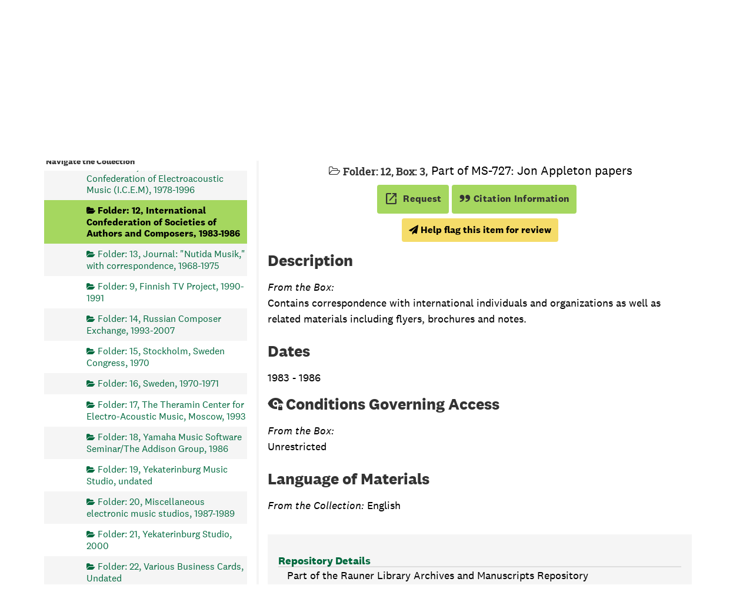

--- FILE ---
content_type: text/css
request_url: https://archives-manuscripts.dartmouth.edu/assets/dartmouth_pui-37997947d4a5b7ecd74b118e7573b723.css
body_size: 35116
content:
@charset "utf-8";
/**
 * Responsive Bootstrap Tabs by @hayatbiralem
 * 15 May 2015
 */
@media screen and (max-width: 650px) {
  .nav-tabs-responsive > li {
    display: none;
  }
  .nav-tabs-responsive > li > a {
    max-width: 100%;
    overflow: hidden;
    text-overflow: ellipsis;
    white-space: nowrap;
    word-wrap: normal;
    width: 100%;
    width: 100%;
    text-align: center;
    vertical-align: top;
  }
  
  .nav-tabs-responsive > li.active, .nav-tabs-responsive > li.prev, .nav-tabs-responsive > li.next {
    display: block;
  }
  .nav-tabs-responsive > li.prev, .nav-tabs-responsive > li.next {
    -webkit-transform: scale(0.9);
    transform: scale(0.9);
  }
  .nav-tabs-responsive > li.next > a, .nav-tabs-responsive > li.prev > a {
    -webkit-transition: none;
    transition: none;
  }
  .nav-tabs-responsive > li.next > a .text, .nav-tabs-responsive > li.prev > a .text {
    display: none;
  }
  .nav-tabs-responsive > li.next > a:after, .nav-tabs-responsive > li.next > a:after, .nav-tabs-responsive > li.prev > a:after, .nav-tabs-responsive > li.prev > a:after {
    position: relative;
    top: 1px;
    display: inline-block;
    font-family: 'Glyphicons Halflings';
    font-style: normal;
    font-weight: 400;
    line-height: 1;
    -webkit-font-smoothing: antialiased;
    -moz-osx-font-smoothing: grayscale;
  }
  .nav-tabs-responsive > li.prev > a:after {
    content: "\e079";
  }
  .nav-tabs-responsive > li.next > a:after {
    content: "\e080";
  }
  .nav-tabs-responsive > li.dropdown > a > .caret {
    display: none;
  }
  .nav-tabs-responsive > li.dropdown > a:after {
    content: "\e114";
  }
  .nav-tabs-responsive > li.dropdown.active > a:after {
    display: none;
  }
  .nav-tabs-responsive > li.dropdown.active > a > .caret {
    display: inline-block;
  }
  .nav-tabs-responsive > li.dropdown .dropdown-menu.pull-xs-left {
    left: 0;
    right: auto;
  }
  .nav-tabs-responsive > li.dropdown .dropdown-menu.pull-xs-center {
    right: auto;
    left: 50%;
    -webkit-transform: translateX(-50%);
    -moz-transform: translateX(-50%);
    -ms-transform: translateX(-50%);
    -o-transform: translateX(-50%);
    transform: translateX(-50%);
  }
  .nav-tabs-responsive > li.dropdown .dropdown-menu.pull-xs-right {
    left: auto;
    right: 0;
  }
}
/* Slider */
.slick-slider
{
    position: relative;

    display: block;
    box-sizing: border-box;

    -webkit-user-select: none;
       -moz-user-select: none;
        -ms-user-select: none;
            user-select: none;

    -webkit-touch-callout: none;
    -khtml-user-select: none;
    -ms-touch-action: pan-y;
        touch-action: pan-y;
    -webkit-tap-highlight-color: transparent;
}

.slick-list
{
    position: relative;

    display: block;
    overflow: hidden;

    margin: 0;
    padding: 0;
}
.slick-list:focus
{
    outline: none;
}
.slick-list.dragging
{
    cursor: pointer;
    cursor: hand;
}

.slick-slider .slick-track,
.slick-slider .slick-list
{
    -webkit-transform: translate3d(0, 0, 0);
       -moz-transform: translate3d(0, 0, 0);
        -ms-transform: translate3d(0, 0, 0);
         -o-transform: translate3d(0, 0, 0);
            transform: translate3d(0, 0, 0);
}

.slick-track
{
    position: relative;
    top: 0;
    left: 0;

    display: block;
    margin-left: auto;
    margin-right: auto;
}
.slick-track:before,
.slick-track:after
{
    display: table;

    content: '';
}
.slick-track:after
{
    clear: both;
}
.slick-loading .slick-track
{
    visibility: hidden;
}

.slick-slide
{
    display: none;
    float: left;

    height: 100%;
    min-height: 1px;
}
[dir='rtl'] .slick-slide
{
    float: right;
}
.slick-slide img
{
    display: block;
}
.slick-slide.slick-loading img
{
    display: none;
}
.slick-slide.dragging img
{
    pointer-events: none;
}
.slick-initialized .slick-slide
{
    display: block;
}
.slick-loading .slick-slide
{
    visibility: hidden;
}
.slick-vertical .slick-slide
{
    display: block;

    height: auto;

    border: 1px solid transparent;
}
.slick-arrow.slick-hidden {
    display: none;
}
@charset 'UTF-8';
/* Slider */
.slick-loading .slick-list
{
    background: #fff url('./ajax-loader.gif') center center no-repeat;
}

/* Icons */
@font-face
{
    font-family: 'slick';
    font-weight: normal;
    font-style: normal;

    src: url('./fonts/slick.eot');
    src: url('./fonts/slick.eot?#iefix') format('embedded-opentype'), url('./fonts/slick.woff') format('woff'), url('./fonts/slick.ttf') format('truetype'), url('./fonts/slick.svg#slick') format('svg');
}
/* Arrows */
.slick-prev,
.slick-next
{
    font-size: 0;
    line-height: 0;

    position: absolute;
    top: 50%;

    display: block;

    width: 20px;
    height: 20px;
    padding: 0;
    -webkit-transform: translate(0, -50%);
    -ms-transform: translate(0, -50%);
    transform: translate(0, -50%);

    cursor: pointer;

    color: transparent;
    border: none;
    outline: none;
    background: transparent;
}
.slick-prev:hover,
.slick-prev:focus,
.slick-next:hover,
.slick-next:focus
{
    color: transparent;
    outline: none;
    background: transparent;
}
.slick-prev:hover:before,
.slick-prev:focus:before,
.slick-next:hover:before,
.slick-next:focus:before
{
    opacity: 1;
}
.slick-prev.slick-disabled:before,
.slick-next.slick-disabled:before
{
    opacity: .25;
}

.slick-prev:before,
.slick-next:before
{
    font-family: 'slick';
    font-size: 20px;
    line-height: 1;

    opacity: .75;
    color: white;

    -webkit-font-smoothing: antialiased;
    -moz-osx-font-smoothing: grayscale;
}

.slick-prev
{
    left: -25px;
}
[dir='rtl'] .slick-prev
{
    right: -25px;
    left: auto;
}
.slick-prev:before
{
    content: '←';
}
[dir='rtl'] .slick-prev:before
{
    content: '→';
}

.slick-next
{
    right: -25px;
}
[dir='rtl'] .slick-next
{
    right: auto;
    left: -25px;
}
.slick-next:before
{
    content: '→';
}
[dir='rtl'] .slick-next:before
{
    content: '←';
}

/* Dots */
.slick-dotted.slick-slider
{
    margin-bottom: 30px;
}

.slick-dots
{
    position: absolute;
    bottom: -25px;

    display: block;

    width: 100%;
    padding: 0;
    margin: 0;

    list-style: none;

    text-align: center;
}
.slick-dots li
{
    position: relative;

    display: inline-block;

    width: 20px;
    height: 20px;
    margin: 0 5px;
    padding: 0;

    cursor: pointer;
}
.slick-dots li button
{
    font-size: 0;
    line-height: 0;

    display: block;

    width: 20px;
    height: 20px;
    padding: 5px;

    cursor: pointer;

    color: transparent;
    border: 0;
    outline: none;
    background: transparent;
}
.slick-dots li button:hover,
.slick-dots li button:focus
{
    outline: none;
}
.slick-dots li button:hover:before,
.slick-dots li button:focus:before
{
    opacity: 1;
}
.slick-dots li button:before
{
    font-family: 'slick';
    font-size: 6px;
    line-height: 20px;

    position: absolute;
    top: 0;
    left: 0;

    width: 20px;
    height: 20px;

    content: '•';
    text-align: center;

    opacity: .25;
    color: black;

    -webkit-font-smoothing: antialiased;
    -moz-osx-font-smoothing: grayscale;
}
.slick-dots li.slick-active button:before
{
    opacity: .75;
    color: black;
}
:root{--fa-font-brands:normal 400 1em/1 "FontAwesome"}*{-webkit-box-sizing:border-box;box-sizing:border-box}:after,:before{-webkit-box-sizing:border-box;box-sizing:border-box}html{font-size:10px;-webkit-tap-highlight-color:transparent}body{font-family:"Helvetica Neue",Helvetica,Arial,sans-serif;font-size:14px;line-height:1.428571429;color:#333;background-color:#fff}button,input,select,textarea{font-family:inherit;font-size:inherit;line-height:inherit}a{color:rgb(51.4340909091,122.2772727273,183.4159090909);text-decoration:none}a:focus,a:hover{color:rgb(34.6799586777,82.4466942149,123.6700413223);text-decoration:underline}a:focus{outline:5px auto -webkit-focus-ring-color;outline-offset:-2px}figure{margin:0}img{vertical-align:middle}.img-responsive{display:block;max-width:100%;height:auto}.img-rounded{border-radius:6px}.img-thumbnail{padding:4px;line-height:1.428571429;background-color:#fff;border:1px solid #ddd;border-radius:4px;-webkit-transition:all .2s ease-in-out;transition:all .2s ease-in-out;display:inline-block;max-width:100%;height:auto}.img-circle{border-radius:50%}hr{margin-top:20px;margin-bottom:20px;border:0;border-top:1px solid rgb(238.425,238.425,238.425)}.sr-only{position:absolute;width:1px;height:1px;padding:0;margin:-1px;overflow:hidden;clip:rect(0,0,0,0);border:0}.sr-only-focusable:active,.sr-only-focusable:focus{position:static;width:auto;height:auto;margin:0;overflow:visible;clip:auto}[role=button]{cursor:pointer}.h1,.h2,.h3,.h4,.h5,.h6,h1,h2,h3,h4,h5,h6{font-family:inherit;font-weight:500;line-height:1.1;color:inherit}.h1 .small,.h1 small,.h2 .small,.h2 small,.h3 .small,.h3 small,.h4 .small,.h4 small,.h5 .small,.h5 small,.h6 .small,.h6 small,h1 .small,h1 small,h2 .small,h2 small,h3 .small,h3 small,h4 .small,h4 small,h5 .small,h5 small,h6 .small,h6 small{font-weight:400;line-height:1;color:rgb(119.085,119.085,119.085)}.h1,.h2,.h3,h1,h2,h3{margin-top:20px;margin-bottom:10px}.h1 .small,.h1 small,.h2 .small,.h2 small,.h3 .small,.h3 small,h1 .small,h1 small,h2 .small,h2 small,h3 .small,h3 small{font-size:65%}.h4,.h5,.h6,h4,h5,h6{margin-top:10px;margin-bottom:10px}.h4 .small,.h4 small,.h5 .small,.h5 small,.h6 .small,.h6 small,h4 .small,h4 small,h5 .small,h5 small,h6 .small,h6 small{font-size:75%}.h1,h1{font-size:36px}.h2,h2{font-size:30px}.h3,h3{font-size:24px}.h4,h4{font-size:18px}.h5,h5{font-size:14px}.h6,h6{font-size:12px}p{margin:0 0 10px}.lead{margin-bottom:20px;font-size:16px;font-weight:300;line-height:1.4}@media (min-width:768px){.lead{font-size:21px}}.small,small{font-size:85%}.mark,mark{padding:.2em;background-color:#fcf8e3}.text-left{text-align:left}.text-right{text-align:right}.text-center{text-align:center}.text-justify{text-align:justify}.text-nowrap{white-space:nowrap}.text-lowercase{text-transform:lowercase}.initialism,.text-uppercase{text-transform:uppercase}.text-capitalize{text-transform:capitalize}.text-muted{color:rgb(119.085,119.085,119.085)}.text-primary{color:rgb(51.4340909091,122.2772727273,183.4159090909)}a.text-primary:focus,a.text-primary:hover{color:rgb(40.2646694215,95.723553719,143.5853305785)}.text-success{color:#3c763d}a.text-success:focus,a.text-success:hover{color:rgb(42.808988764,84.191011236,43.5224719101)}.text-info{color:#31708f}a.text-info:focus,a.text-info:hover{color:rgb(35.984375,82.25,105.015625)}.text-warning{color:#8a6d3b}a.text-warning:focus,a.text-warning:hover{color:rgb(102.2741116751,80.7817258883,43.7258883249)}.text-danger{color:#a94442}a.text-danger:focus,a.text-danger:hover{color:rgb(132.3234042553,53.2425531915,51.6765957447)}.bg-primary{color:#fff}.bg-primary{background-color:rgb(51.4340909091,122.2772727273,183.4159090909)}a.bg-primary:focus,a.bg-primary:hover{background-color:rgb(40.2646694215,95.723553719,143.5853305785)}.bg-success{background-color:#dff0d8}a.bg-success:focus,a.bg-success:hover{background-color:rgb(192.7777777778,225.8333333333,179.1666666667)}.bg-info{background-color:#d9edf7}a.bg-info:focus,a.bg-info:hover{background-color:rgb(174.8695652174,217.0434782609,238.1304347826)}.bg-warning{background-color:#fcf8e3}a.bg-warning:focus,a.bg-warning:hover{background-color:rgb(247.064516129,236.4838709677,180.935483871)}.bg-danger{background-color:#f2dede}a.bg-danger:focus,a.bg-danger:hover{background-color:rgb(227.5869565217,185.4130434783,185.4130434783)}.page-header{padding-bottom:9px;margin:40px 0 20px;border-bottom:1px solid rgb(238.425,238.425,238.425)}ol,ul{margin-top:0;margin-bottom:10px}ol ol,ol ul,ul ol,ul ul{margin-bottom:0}.list-unstyled{padding-left:0;list-style:none}.list-inline{padding-left:0;list-style:none;margin-left:-5px}.list-inline>li{display:inline-block;padding-right:5px;padding-left:5px}dl{margin-top:0;margin-bottom:20px}dd,dt{line-height:1.428571429}dt{font-weight:700}dd{margin-left:0}.dl-horizontal dd:after,.dl-horizontal dd:before{display:table;content:" "}.dl-horizontal dd:after{clear:both}@media (min-width:768px){.dl-horizontal dt{float:left;width:160px;clear:left;text-align:right;overflow:hidden;text-overflow:ellipsis;white-space:nowrap}.dl-horizontal dd{margin-left:180px}}abbr[data-original-title],abbr[title]{cursor:help}.initialism{font-size:90%}blockquote{padding:10px 20px;margin:0 0 20px;font-size:17.5px;border-left:5px solid rgb(238.425,238.425,238.425)}blockquote ol:last-child,blockquote p:last-child,blockquote ul:last-child{margin-bottom:0}blockquote .small,blockquote footer,blockquote small{display:block;font-size:80%;line-height:1.428571429;color:rgb(119.085,119.085,119.085)}blockquote .small:before,blockquote footer:before,blockquote small:before{content:"— "}.blockquote-reverse,blockquote.pull-right{padding-right:15px;padding-left:0;text-align:right;border-right:5px solid rgb(238.425,238.425,238.425);border-left:0}.blockquote-reverse .small:before,.blockquote-reverse footer:before,.blockquote-reverse small:before,blockquote.pull-right .small:before,blockquote.pull-right footer:before,blockquote.pull-right small:before{content:""}.blockquote-reverse .small:after,.blockquote-reverse footer:after,.blockquote-reverse small:after,blockquote.pull-right .small:after,blockquote.pull-right footer:after,blockquote.pull-right small:after{content:" —"}address{margin-bottom:20px;font-style:normal;line-height:1.428571429}code,kbd,pre,samp{font-family:Menlo,Monaco,Consolas,"Courier New",monospace}code{padding:2px 4px;font-size:90%;color:#c7254e;background-color:#f9f2f4;border-radius:4px}kbd{padding:2px 4px;font-size:90%;color:#fff;background-color:#333;border-radius:3px;-webkit-box-shadow:inset 0 -1px 0 rgba(0,0,0,.25);box-shadow:inset 0 -1px 0 rgba(0,0,0,.25)}kbd kbd{padding:0;font-size:100%;font-weight:700;-webkit-box-shadow:none;box-shadow:none}pre{display:block;padding:9.5px;margin:0 0 10px;font-size:13px;line-height:1.428571429;color:#333;word-break:break-all;word-wrap:break-word;background-color:#f5f5f5;border:1px solid #ccc;border-radius:4px}pre code{padding:0;font-size:inherit;color:inherit;white-space:pre-wrap;background-color:transparent;border-radius:0}.pre-scrollable{max-height:340px;overflow-y:scroll}.container{padding-right:15px;padding-left:15px;margin-right:auto;margin-left:auto}.container:after,.container:before{display:table;content:" "}.container:after{clear:both}@media (min-width:768px){.container{width:750px}}@media (min-width:992px){.container{width:970px}}@media (min-width:1200px){.container{width:1170px}}.container-fluid{padding-right:15px;padding-left:15px;margin-right:auto;margin-left:auto}.container-fluid:after,.container-fluid:before{display:table;content:" "}.container-fluid:after{clear:both}.row,.search__home-page-search .row-wrapper{margin-right:-15px;margin-left:-15px}.row:after,.row:before,.search__home-page-search .row-wrapper:after,.search__home-page-search .row-wrapper:before{display:table;content:" "}.row:after,.search__home-page-search .row-wrapper:after{clear:both}.row-no-gutters{margin-right:0;margin-left:0}.row-no-gutters [class*=col-]{padding-right:0;padding-left:0}#rauner-notices-wrapper,.col-lg-1,.col-lg-10,.col-lg-11,.col-lg-12,.col-lg-2,.col-lg-3,.col-lg-4,.col-lg-5,.col-lg-6,.col-lg-7,.col-lg-8,.col-lg-9,.col-md-1,.col-md-10,.col-md-11,.col-md-12,.col-md-2,.col-md-3,.col-md-4,.col-md-5,.col-md-6,.col-md-7,.col-md-8,.col-md-9,.col-sm-1,.col-sm-10,.col-sm-11,.col-sm-12,.col-sm-2,.col-sm-3,.col-sm-4,.col-sm-5,.col-sm-6,.col-sm-7,.col-sm-8,.col-sm-9,.col-xs-1,.col-xs-10,.col-xs-11,.col-xs-12,.col-xs-2,.col-xs-3,.col-xs-4,.col-xs-5,.col-xs-6,.col-xs-7,.col-xs-8,.col-xs-9,.search__home-page-search,.search__home-page-search .row-wrapper .col12-wrapper{position:relative;min-height:1px;padding-right:15px;padding-left:15px}.col-xs-1,.col-xs-10,.col-xs-11,.col-xs-12,.col-xs-2,.col-xs-3,.col-xs-4,.col-xs-5,.col-xs-6,.col-xs-7,.col-xs-8,.col-xs-9{float:left}.col-xs-1{width:8.3333333333%}.col-xs-2{width:16.6666666667%}.col-xs-3{width:25%}.col-xs-4{width:33.3333333333%}.col-xs-5{width:41.6666666667%}.col-xs-6{width:50%}.col-xs-7{width:58.3333333333%}.col-xs-8{width:66.6666666667%}.col-xs-9{width:75%}.col-xs-10{width:83.3333333333%}.col-xs-11{width:91.6666666667%}.col-xs-12{width:100%}.col-xs-pull-0{right:auto}.col-xs-pull-1{right:8.3333333333%}.col-xs-pull-2{right:16.6666666667%}.col-xs-pull-3{right:25%}.col-xs-pull-4{right:33.3333333333%}.col-xs-pull-5{right:41.6666666667%}.col-xs-pull-6{right:50%}.col-xs-pull-7{right:58.3333333333%}.col-xs-pull-8{right:66.6666666667%}.col-xs-pull-9{right:75%}.col-xs-pull-10{right:83.3333333333%}.col-xs-pull-11{right:91.6666666667%}.col-xs-pull-12{right:100%}.col-xs-push-0{left:auto}.col-xs-push-1{left:8.3333333333%}.col-xs-push-2{left:16.6666666667%}.col-xs-push-3{left:25%}.col-xs-push-4{left:33.3333333333%}.col-xs-push-5{left:41.6666666667%}.col-xs-push-6{left:50%}.col-xs-push-7{left:58.3333333333%}.col-xs-push-8{left:66.6666666667%}.col-xs-push-9{left:75%}.col-xs-push-10{left:83.3333333333%}.col-xs-push-11{left:91.6666666667%}.col-xs-push-12{left:100%}.col-xs-offset-0{margin-left:0}.col-xs-offset-1{margin-left:8.3333333333%}.col-xs-offset-2{margin-left:16.6666666667%}.col-xs-offset-3{margin-left:25%}.col-xs-offset-4{margin-left:33.3333333333%}.col-xs-offset-5{margin-left:41.6666666667%}.col-xs-offset-6{margin-left:50%}.col-xs-offset-7{margin-left:58.3333333333%}.col-xs-offset-8{margin-left:66.6666666667%}.col-xs-offset-9{margin-left:75%}.col-xs-offset-10{margin-left:83.3333333333%}.col-xs-offset-11{margin-left:91.6666666667%}.col-xs-offset-12{margin-left:100%}@media (min-width:768px){#rauner-notices-wrapper,.col-sm-1,.col-sm-10,.col-sm-11,.col-sm-12,.col-sm-2,.col-sm-3,.col-sm-4,.col-sm-5,.col-sm-6,.col-sm-7,.col-sm-8,.col-sm-9,.search__home-page-search{float:left}.col-sm-1{width:8.3333333333%}.col-sm-2{width:16.6666666667%}.col-sm-3{width:25%}.col-sm-4{width:33.3333333333%}.col-sm-5{width:41.6666666667%}.col-sm-6{width:50%}.col-sm-7{width:58.3333333333%}.col-sm-8{width:66.6666666667%}.col-sm-9{width:75%}.col-sm-10{width:83.3333333333%}.col-sm-11{width:91.6666666667%}#rauner-notices-wrapper,.col-sm-12,.search__home-page-search{width:100%}.col-sm-pull-0{right:auto}.col-sm-pull-1{right:8.3333333333%}.col-sm-pull-2{right:16.6666666667%}.col-sm-pull-3{right:25%}.col-sm-pull-4{right:33.3333333333%}.col-sm-pull-5{right:41.6666666667%}.col-sm-pull-6{right:50%}.col-sm-pull-7{right:58.3333333333%}.col-sm-pull-8{right:66.6666666667%}.col-sm-pull-9{right:75%}.col-sm-pull-10{right:83.3333333333%}.col-sm-pull-11{right:91.6666666667%}.col-sm-pull-12{right:100%}.col-sm-push-0{left:auto}.col-sm-push-1{left:8.3333333333%}.col-sm-push-2{left:16.6666666667%}.col-sm-push-3{left:25%}.col-sm-push-4{left:33.3333333333%}.col-sm-push-5{left:41.6666666667%}.col-sm-push-6{left:50%}.col-sm-push-7{left:58.3333333333%}.col-sm-push-8{left:66.6666666667%}.col-sm-push-9{left:75%}.col-sm-push-10{left:83.3333333333%}.col-sm-push-11{left:91.6666666667%}.col-sm-push-12{left:100%}.col-sm-offset-0{margin-left:0}.col-sm-offset-1{margin-left:8.3333333333%}.col-sm-offset-2{margin-left:16.6666666667%}.col-sm-offset-3{margin-left:25%}.col-sm-offset-4{margin-left:33.3333333333%}.col-sm-offset-5{margin-left:41.6666666667%}.col-sm-offset-6{margin-left:50%}.col-sm-offset-7{margin-left:58.3333333333%}.col-sm-offset-8{margin-left:66.6666666667%}.col-sm-offset-9{margin-left:75%}.col-sm-offset-10{margin-left:83.3333333333%}.col-sm-offset-11{margin-left:91.6666666667%}.col-sm-offset-12{margin-left:100%}}@media (min-width:992px){.col-md-1,.col-md-10,.col-md-11,.col-md-12,.col-md-2,.col-md-3,.col-md-4,.col-md-5,.col-md-6,.col-md-7,.col-md-8,.col-md-9,.search__home-page-search,.search__home-page-search .row-wrapper .col12-wrapper{float:left}.col-md-1{width:8.3333333333%}.col-md-2{width:16.6666666667%}.col-md-3{width:25%}.col-md-4{width:33.3333333333%}.col-md-5{width:41.6666666667%}.col-md-6{width:50%}.col-md-7{width:58.3333333333%}.col-md-8,.search__home-page-search{width:66.6666666667%}.col-md-9{width:75%}.col-md-10{width:83.3333333333%}.col-md-11{width:91.6666666667%}.col-md-12,.search__home-page-search .row-wrapper .col12-wrapper{width:100%}.col-md-pull-0{right:auto}.col-md-pull-1{right:8.3333333333%}.col-md-pull-2{right:16.6666666667%}.col-md-pull-3{right:25%}.col-md-pull-4{right:33.3333333333%}.col-md-pull-5{right:41.6666666667%}.col-md-pull-6{right:50%}.col-md-pull-7{right:58.3333333333%}.col-md-pull-8{right:66.6666666667%}.col-md-pull-9{right:75%}.col-md-pull-10{right:83.3333333333%}.col-md-pull-11{right:91.6666666667%}.col-md-pull-12{right:100%}.col-md-push-0{left:auto}.col-md-push-1{left:8.3333333333%}.col-md-push-2{left:16.6666666667%}.col-md-push-3{left:25%}.col-md-push-4{left:33.3333333333%}.col-md-push-5{left:41.6666666667%}.col-md-push-6{left:50%}.col-md-push-7{left:58.3333333333%}.col-md-push-8{left:66.6666666667%}.col-md-push-9{left:75%}.col-md-push-10{left:83.3333333333%}.col-md-push-11{left:91.6666666667%}.col-md-push-12{left:100%}.col-md-offset-0{margin-left:0}.col-md-offset-1{margin-left:8.3333333333%}.col-md-offset-2,.search__home-page-search{margin-left:16.6666666667%}.col-md-offset-3{margin-left:25%}.col-md-offset-4{margin-left:33.3333333333%}.col-md-offset-5{margin-left:41.6666666667%}.col-md-offset-6{margin-left:50%}.col-md-offset-7{margin-left:58.3333333333%}.col-md-offset-8{margin-left:66.6666666667%}.col-md-offset-9{margin-left:75%}.col-md-offset-10{margin-left:83.3333333333%}.col-md-offset-11{margin-left:91.6666666667%}.col-md-offset-12{margin-left:100%}}@media (min-width:1200px){.col-lg-1,.col-lg-10,.col-lg-11,.col-lg-12,.col-lg-2,.col-lg-3,.col-lg-4,.col-lg-5,.col-lg-6,.col-lg-7,.col-lg-8,.col-lg-9{float:left}.col-lg-1{width:8.3333333333%}.col-lg-2{width:16.6666666667%}.col-lg-3{width:25%}.col-lg-4{width:33.3333333333%}.col-lg-5{width:41.6666666667%}.col-lg-6{width:50%}.col-lg-7{width:58.3333333333%}.col-lg-8{width:66.6666666667%}.col-lg-9{width:75%}.col-lg-10{width:83.3333333333%}.col-lg-11{width:91.6666666667%}.col-lg-12{width:100%}.col-lg-pull-0{right:auto}.col-lg-pull-1{right:8.3333333333%}.col-lg-pull-2{right:16.6666666667%}.col-lg-pull-3{right:25%}.col-lg-pull-4{right:33.3333333333%}.col-lg-pull-5{right:41.6666666667%}.col-lg-pull-6{right:50%}.col-lg-pull-7{right:58.3333333333%}.col-lg-pull-8{right:66.6666666667%}.col-lg-pull-9{right:75%}.col-lg-pull-10{right:83.3333333333%}.col-lg-pull-11{right:91.6666666667%}.col-lg-pull-12{right:100%}.col-lg-push-0{left:auto}.col-lg-push-1{left:8.3333333333%}.col-lg-push-2{left:16.6666666667%}.col-lg-push-3{left:25%}.col-lg-push-4{left:33.3333333333%}.col-lg-push-5{left:41.6666666667%}.col-lg-push-6{left:50%}.col-lg-push-7{left:58.3333333333%}.col-lg-push-8{left:66.6666666667%}.col-lg-push-9{left:75%}.col-lg-push-10{left:83.3333333333%}.col-lg-push-11{left:91.6666666667%}.col-lg-push-12{left:100%}.col-lg-offset-0{margin-left:0}.col-lg-offset-1{margin-left:8.3333333333%}.col-lg-offset-2{margin-left:16.6666666667%}.col-lg-offset-3{margin-left:25%}.col-lg-offset-4{margin-left:33.3333333333%}.col-lg-offset-5{margin-left:41.6666666667%}.col-lg-offset-6{margin-left:50%}.col-lg-offset-7{margin-left:58.3333333333%}.col-lg-offset-8{margin-left:66.6666666667%}.col-lg-offset-9{margin-left:75%}.col-lg-offset-10{margin-left:83.3333333333%}.col-lg-offset-11{margin-left:91.6666666667%}.col-lg-offset-12{margin-left:100%}}table{background-color:transparent}table col[class*=col-]{position:static;display:table-column;float:none}table td[class*=col-],table th[class*=col-]{position:static;display:table-cell;float:none}caption{padding-top:8px;padding-bottom:8px;color:rgb(119.085,119.085,119.085);text-align:left}th{text-align:left}.table{width:100%;max-width:100%;margin-bottom:20px}.table>tbody>tr>td,.table>tbody>tr>th,.table>tfoot>tr>td,.table>tfoot>tr>th,.table>thead>tr>td,.table>thead>tr>th{padding:8px;line-height:1.428571429;vertical-align:top;border-top:1px solid #ddd}.table>thead>tr>th{vertical-align:bottom;border-bottom:2px solid #ddd}.table>caption+thead>tr:first-child>td,.table>caption+thead>tr:first-child>th,.table>colgroup+thead>tr:first-child>td,.table>colgroup+thead>tr:first-child>th,.table>thead:first-child>tr:first-child>td,.table>thead:first-child>tr:first-child>th{border-top:0}.table>tbody+tbody{border-top:2px solid #ddd}.table .table{background-color:#fff}.table-condensed>tbody>tr>td,.table-condensed>tbody>tr>th,.table-condensed>tfoot>tr>td,.table-condensed>tfoot>tr>th,.table-condensed>thead>tr>td,.table-condensed>thead>tr>th{padding:5px}.table-bordered{border:1px solid #ddd}.table-bordered>tbody>tr>td,.table-bordered>tbody>tr>th,.table-bordered>tfoot>tr>td,.table-bordered>tfoot>tr>th,.table-bordered>thead>tr>td,.table-bordered>thead>tr>th{border:1px solid #ddd}.table-bordered>thead>tr>td,.table-bordered>thead>tr>th{border-bottom-width:2px}.table-striped>tbody>tr:nth-of-type(odd){background-color:#f9f9f9}.table-hover>tbody>tr:hover{background-color:#f5f5f5}.table>tbody>tr.active>td,.table>tbody>tr.active>th,.table>tbody>tr>td.active,.table>tbody>tr>th.active,.table>tfoot>tr.active>td,.table>tfoot>tr.active>th,.table>tfoot>tr>td.active,.table>tfoot>tr>th.active,.table>thead>tr.active>td,.table>thead>tr.active>th,.table>thead>tr>td.active,.table>thead>tr>th.active{background-color:#f5f5f5}.table-hover>tbody>tr.active:hover>td,.table-hover>tbody>tr.active:hover>th,.table-hover>tbody>tr:hover>.active,.table-hover>tbody>tr>td.active:hover,.table-hover>tbody>tr>th.active:hover{background-color:rgb(232.25,232.25,232.25)}.table>tbody>tr.success>td,.table>tbody>tr.success>th,.table>tbody>tr>td.success,.table>tbody>tr>th.success,.table>tfoot>tr.success>td,.table>tfoot>tr.success>th,.table>tfoot>tr>td.success,.table>tfoot>tr>th.success,.table>thead>tr.success>td,.table>thead>tr.success>th,.table>thead>tr>td.success,.table>thead>tr>th.success{background-color:#dff0d8}.table-hover>tbody>tr.success:hover>td,.table-hover>tbody>tr.success:hover>th,.table-hover>tbody>tr:hover>.success,.table-hover>tbody>tr>td.success:hover,.table-hover>tbody>tr>th.success:hover{background-color:rgb(207.8888888889,232.9166666667,197.5833333333)}.table>tbody>tr.info>td,.table>tbody>tr.info>th,.table>tbody>tr>td.info,.table>tbody>tr>th.info,.table>tfoot>tr.info>td,.table>tfoot>tr.info>th,.table>tfoot>tr>td.info,.table>tfoot>tr>th.info,.table>thead>tr.info>td,.table>thead>tr.info>th,.table>thead>tr>td.info,.table>thead>tr>th.info{background-color:#d9edf7}.table-hover>tbody>tr.info:hover>td,.table-hover>tbody>tr.info:hover>th,.table-hover>tbody>tr:hover>.info,.table-hover>tbody>tr>td.info:hover,.table-hover>tbody>tr>th.info:hover{background-color:rgb(195.9347826087,227.0217391304,242.5652173913)}.table>tbody>tr.warning>td,.table>tbody>tr.warning>th,.table>tbody>tr>td.warning,.table>tbody>tr>th.warning,.table>tfoot>tr.warning>td,.table>tfoot>tr.warning>th,.table>tfoot>tr>td.warning,.table>tfoot>tr>th.warning,.table>thead>tr.warning>td,.table>thead>tr.warning>th,.table>thead>tr>td.warning,.table>thead>tr>th.warning{background-color:#fcf8e3}.table-hover>tbody>tr.warning:hover>td,.table-hover>tbody>tr.warning:hover>th,.table-hover>tbody>tr:hover>.warning,.table-hover>tbody>tr>td.warning:hover,.table-hover>tbody>tr>th.warning:hover{background-color:rgb(249.5322580645,242.2419354839,203.9677419355)}.table>tbody>tr.danger>td,.table>tbody>tr.danger>th,.table>tbody>tr>td.danger,.table>tbody>tr>th.danger,.table>tfoot>tr.danger>td,.table>tfoot>tr.danger>th,.table>tfoot>tr>td.danger,.table>tfoot>tr>th.danger,.table>thead>tr.danger>td,.table>thead>tr.danger>th,.table>thead>tr>td.danger,.table>thead>tr>th.danger{background-color:#f2dede}.table-hover>tbody>tr.danger:hover>td,.table-hover>tbody>tr.danger:hover>th,.table-hover>tbody>tr:hover>.danger,.table-hover>tbody>tr>td.danger:hover,.table-hover>tbody>tr>th.danger:hover{background-color:rgb(234.7934782609,203.7065217391,203.7065217391)}.table-responsive{min-height:.01%;overflow-x:auto}@media screen and (max-width:767px){.table-responsive{width:100%;margin-bottom:15px;overflow-y:hidden;-ms-overflow-style:-ms-autohiding-scrollbar;border:1px solid #ddd}.table-responsive>.table{margin-bottom:0}.table-responsive>.table>tbody>tr>td,.table-responsive>.table>tbody>tr>th,.table-responsive>.table>tfoot>tr>td,.table-responsive>.table>tfoot>tr>th,.table-responsive>.table>thead>tr>td,.table-responsive>.table>thead>tr>th{white-space:nowrap}.table-responsive>.table-bordered{border:0}.table-responsive>.table-bordered>tbody>tr>td:first-child,.table-responsive>.table-bordered>tbody>tr>th:first-child,.table-responsive>.table-bordered>tfoot>tr>td:first-child,.table-responsive>.table-bordered>tfoot>tr>th:first-child,.table-responsive>.table-bordered>thead>tr>td:first-child,.table-responsive>.table-bordered>thead>tr>th:first-child{border-left:0}.table-responsive>.table-bordered>tbody>tr>td:last-child,.table-responsive>.table-bordered>tbody>tr>th:last-child,.table-responsive>.table-bordered>tfoot>tr>td:last-child,.table-responsive>.table-bordered>tfoot>tr>th:last-child,.table-responsive>.table-bordered>thead>tr>td:last-child,.table-responsive>.table-bordered>thead>tr>th:last-child{border-right:0}.table-responsive>.table-bordered>tbody>tr:last-child>td,.table-responsive>.table-bordered>tbody>tr:last-child>th,.table-responsive>.table-bordered>tfoot>tr:last-child>td,.table-responsive>.table-bordered>tfoot>tr:last-child>th{border-bottom:0}}fieldset{min-width:0;padding:0;margin:0;border:0}legend{display:block;width:100%;padding:0;margin-bottom:20px;font-size:21px;line-height:inherit;color:#333;border:0;border-bottom:1px solid #e5e5e5}label{display:inline-block;max-width:100%;margin-bottom:5px;font-weight:700}input[type=search]{-webkit-box-sizing:border-box;box-sizing:border-box;-webkit-appearance:none;-moz-appearance:none;appearance:none}input[type=checkbox],input[type=radio]{margin:4px 0 0;line-height:normal}fieldset[disabled] input[type=checkbox],fieldset[disabled] input[type=radio],input[type=checkbox].disabled,input[type=checkbox][disabled],input[type=radio].disabled,input[type=radio][disabled]{cursor:not-allowed}input[type=file]{display:block}input[type=range]{display:block;width:100%}select[multiple],select[size]{height:auto}input[type=checkbox]:focus,input[type=file]:focus,input[type=radio]:focus{outline:5px auto -webkit-focus-ring-color;outline-offset:-2px}output{display:block;padding-top:7px;font-size:14px;line-height:1.428571429;color:rgb(85.425,85.425,85.425)}.form-control{display:block;width:100%;height:34px;padding:6px 12px;font-size:14px;line-height:1.428571429;color:rgb(85.425,85.425,85.425);background-color:#fff;background-image:none;border:1px solid #ccc;border-radius:4px;-webkit-box-shadow:inset 0 1px 1px rgba(0,0,0,.075);box-shadow:inset 0 1px 1px rgba(0,0,0,.075);-webkit-transition:border-color ease-in-out .15s,box-shadow ease-in-out .15s;-webkit-transition:border-color ease-in-out .15s,-webkit-box-shadow ease-in-out .15s;transition:border-color ease-in-out .15s,-webkit-box-shadow ease-in-out .15s;transition:border-color ease-in-out .15s,box-shadow ease-in-out .15s;transition:border-color ease-in-out .15s,box-shadow ease-in-out .15s,-webkit-box-shadow ease-in-out .15s}.form-control:focus{border-color:#66afe9;outline:0;-webkit-box-shadow:inset 0 1px 1px rgba(0,0,0,.075),0 0 8px rgba(102,175,233,.6);box-shadow:inset 0 1px 1px rgba(0,0,0,.075),0 0 8px rgba(102,175,233,.6)}.form-control::-moz-placeholder{color:#999;opacity:1}.form-control:-ms-input-placeholder{color:#999}.form-control::-webkit-input-placeholder{color:#999}.form-control::-ms-expand{background-color:transparent;border:0}.form-control[disabled],.form-control[readonly],fieldset[disabled] .form-control{background-color:rgb(238.425,238.425,238.425);opacity:1}.form-control[disabled],fieldset[disabled] .form-control{cursor:not-allowed}textarea.form-control{height:auto}@media screen and (-webkit-min-device-pixel-ratio:0){input[type=date].form-control,input[type=datetime-local].form-control,input[type=month].form-control,input[type=time].form-control{line-height:34px}.input-group-sm input[type=date],.input-group-sm input[type=datetime-local],.input-group-sm input[type=month],.input-group-sm input[type=time],input[type=date].input-sm,input[type=datetime-local].input-sm,input[type=month].input-sm,input[type=time].input-sm{line-height:30px}.input-group-lg input[type=date],.input-group-lg input[type=datetime-local],.input-group-lg input[type=month],.input-group-lg input[type=time],.search__home-page-search .tab-content .search--dcl-unified-search-form input[type=date][type=text],.search__home-page-search .tab-content .search--dcl-unified-search-form input[type=datetime-local][type=text],.search__home-page-search .tab-content .search--dcl-unified-search-form input[type=month][type=text],.search__home-page-search .tab-content .search--dcl-unified-search-form input[type=time][type=text],input[type=date].input-lg,input[type=datetime-local].input-lg,input[type=month].input-lg,input[type=time].input-lg{line-height:46px}}.form-group{margin-bottom:15px}.checkbox,.radio{position:relative;display:block;margin-top:10px;margin-bottom:10px}.checkbox.disabled label,.radio.disabled label,fieldset[disabled] .checkbox label,fieldset[disabled] .radio label{cursor:not-allowed}.checkbox label,.radio label{min-height:20px;padding-left:20px;margin-bottom:0;font-weight:400;cursor:pointer}.checkbox input[type=checkbox],.checkbox-inline input[type=checkbox],.radio input[type=radio],.radio-inline input[type=radio]{position:absolute;margin-left:-20px}.checkbox+.checkbox,.radio+.radio{margin-top:-5px}.checkbox-inline,.radio-inline{position:relative;display:inline-block;padding-left:20px;margin-bottom:0;font-weight:400;vertical-align:middle;cursor:pointer}.checkbox-inline.disabled,.radio-inline.disabled,fieldset[disabled] .checkbox-inline,fieldset[disabled] .radio-inline{cursor:not-allowed}.checkbox-inline+.checkbox-inline,.radio-inline+.radio-inline{margin-top:0;margin-left:10px}.form-control-static{min-height:34px;padding-top:7px;padding-bottom:7px;margin-bottom:0}.form-control-static.input-lg,.form-control-static.input-sm,.search__home-page-search .tab-content .search--dcl-unified-search-form input.form-control-static[type=text]{padding-right:0;padding-left:0}.input-sm{height:30px;padding:5px 10px;font-size:12px;line-height:1.5;border-radius:3px}select.input-sm{height:30px;line-height:30px}select[multiple].input-sm,textarea.input-sm{height:auto}.form-group-sm .form-control{height:30px;padding:5px 10px;font-size:12px;line-height:1.5;border-radius:3px}.form-group-sm select.form-control{height:30px;line-height:30px}.form-group-sm select[multiple].form-control,.form-group-sm textarea.form-control{height:auto}.form-group-sm .form-control-static{height:30px;min-height:32px;padding:6px 10px;font-size:12px;line-height:1.5}.input-lg,.search__home-page-search .tab-content .search--dcl-unified-search-form input[type=text]{height:46px;padding:10px 16px;font-size:18px;line-height:1.3333333;border-radius:6px}select.input-lg{height:46px;line-height:46px}select[multiple].input-lg,textarea.input-lg{height:auto}.form-group-lg .form-control{height:46px;padding:10px 16px;font-size:18px;line-height:1.3333333;border-radius:6px}.form-group-lg select.form-control{height:46px;line-height:46px}.form-group-lg select[multiple].form-control,.form-group-lg textarea.form-control{height:auto}.form-group-lg .form-control-static{height:46px;min-height:38px;padding:11px 16px;font-size:18px;line-height:1.3333333}.has-feedback{position:relative}.has-feedback .form-control{padding-right:42.5px}.form-control-feedback{position:absolute;top:0;right:0;z-index:2;display:block;width:34px;height:34px;line-height:34px;text-align:center;pointer-events:none}.form-group-lg .form-control+.form-control-feedback,.input-group-lg+.form-control-feedback,.input-lg+.form-control-feedback,.search__home-page-search .tab-content .search--dcl-unified-search-form input[type=text]+.form-control-feedback{width:46px;height:46px;line-height:46px}.form-group-sm .form-control+.form-control-feedback,.input-group-sm+.form-control-feedback,.input-sm+.form-control-feedback{width:30px;height:30px;line-height:30px}.has-success .checkbox,.has-success .checkbox-inline,.has-success .control-label,.has-success .help-block,.has-success .radio,.has-success .radio-inline,.has-success.checkbox label,.has-success.checkbox-inline label,.has-success.radio label,.has-success.radio-inline label{color:#3c763d}.has-success .form-control{border-color:#3c763d;-webkit-box-shadow:inset 0 1px 1px rgba(0,0,0,.075);box-shadow:inset 0 1px 1px rgba(0,0,0,.075)}.has-success .form-control:focus{border-color:rgb(42.808988764,84.191011236,43.5224719101);-webkit-box-shadow:inset 0 1px 1px rgba(0,0,0,.075),0 0 6px rgb(102.5280898876,177.4719101124,103.8202247191);box-shadow:inset 0 1px 1px rgba(0,0,0,.075),0 0 6px rgb(102.5280898876,177.4719101124,103.8202247191)}.has-success .input-group-addon{color:#3c763d;background-color:#dff0d8;border-color:#3c763d}.has-success .form-control-feedback{color:#3c763d}.has-warning .checkbox,.has-warning .checkbox-inline,.has-warning .control-label,.has-warning .help-block,.has-warning .radio,.has-warning .radio-inline,.has-warning.checkbox label,.has-warning.checkbox-inline label,.has-warning.radio label,.has-warning.radio-inline label{color:#8a6d3b}.has-warning .form-control{border-color:#8a6d3b;-webkit-box-shadow:inset 0 1px 1px rgba(0,0,0,.075);box-shadow:inset 0 1px 1px rgba(0,0,0,.075)}.has-warning .form-control:focus{border-color:rgb(102.2741116751,80.7817258883,43.7258883249);-webkit-box-shadow:inset 0 1px 1px rgba(0,0,0,.075),0 0 6px rgb(191.807106599,160.7461928934,107.192893401);box-shadow:inset 0 1px 1px rgba(0,0,0,.075),0 0 6px rgb(191.807106599,160.7461928934,107.192893401)}.has-warning .input-group-addon{color:#8a6d3b;background-color:#fcf8e3;border-color:#8a6d3b}.has-warning .form-control-feedback{color:#8a6d3b}.has-error .checkbox,.has-error .checkbox-inline,.has-error .control-label,.has-error .help-block,.has-error .radio,.has-error .radio-inline,.has-error.checkbox label,.has-error.checkbox-inline label,.has-error.radio label,.has-error.radio-inline label{color:#a94442}.has-error .form-control{border-color:#a94442;-webkit-box-shadow:inset 0 1px 1px rgba(0,0,0,.075);box-shadow:inset 0 1px 1px rgba(0,0,0,.075)}.has-error .form-control:focus{border-color:rgb(132.3234042553,53.2425531915,51.6765957447);-webkit-box-shadow:inset 0 1px 1px rgba(0,0,0,.075),0 0 6px rgb(206.4127659574,132.0595744681,130.5872340426);box-shadow:inset 0 1px 1px rgba(0,0,0,.075),0 0 6px rgb(206.4127659574,132.0595744681,130.5872340426)}.has-error .input-group-addon{color:#a94442;background-color:#f2dede;border-color:#a94442}.has-error .form-control-feedback{color:#a94442}.has-feedback label~.form-control-feedback{top:25px}.has-feedback label.sr-only~.form-control-feedback{top:0}.help-block{display:block;margin-top:5px;margin-bottom:10px;color:rgb(114.75,114.75,114.75)}@media (min-width:768px){.form-inline .form-group{display:inline-block;margin-bottom:0;vertical-align:middle}.form-inline .form-control{display:inline-block;width:auto;vertical-align:middle}.form-inline .form-control-static{display:inline-block}.form-inline .input-group{display:inline-table;vertical-align:middle}.form-inline .input-group .form-control,.form-inline .input-group .input-group-addon,.form-inline .input-group .input-group-btn{width:auto}.form-inline .input-group>.form-control{width:100%}.form-inline .control-label{margin-bottom:0;vertical-align:middle}.form-inline .checkbox,.form-inline .radio{display:inline-block;margin-top:0;margin-bottom:0;vertical-align:middle}.form-inline .checkbox label,.form-inline .radio label{padding-left:0}.form-inline .checkbox input[type=checkbox],.form-inline .radio input[type=radio]{position:relative;margin-left:0}.form-inline .has-feedback .form-control-feedback{top:0}}.form-horizontal .checkbox,.form-horizontal .checkbox-inline,.form-horizontal .radio,.form-horizontal .radio-inline{padding-top:7px;margin-top:0;margin-bottom:0}.form-horizontal .checkbox,.form-horizontal .radio{min-height:27px}.form-horizontal .form-group{margin-right:-15px;margin-left:-15px}.form-horizontal .form-group:after,.form-horizontal .form-group:before{display:table;content:" "}.form-horizontal .form-group:after{clear:both}@media (min-width:768px){.form-horizontal .control-label{padding-top:7px;margin-bottom:0;text-align:right}}.form-horizontal .has-feedback .form-control-feedback{right:15px}@media (min-width:768px){.form-horizontal .form-group-lg .control-label{padding-top:11px;font-size:18px}}@media (min-width:768px){.form-horizontal .form-group-sm .control-label{padding-top:6px;font-size:12px}}.btn{display:inline-block;margin-bottom:0;font-weight:400;text-align:center;white-space:nowrap;vertical-align:middle;-ms-touch-action:manipulation;touch-action:manipulation;cursor:pointer;background-image:none;border:1px solid transparent;padding:6px 12px;font-size:14px;line-height:1.428571429;border-radius:4px;-webkit-user-select:none;-moz-user-select:none;-ms-user-select:none;user-select:none}.btn.active.focus,.btn.active:focus,.btn.focus,.btn:active.focus,.btn:active:focus,.btn:focus{outline:5px auto -webkit-focus-ring-color;outline-offset:-2px}.btn.focus,.btn:focus,.btn:hover{color:#333;text-decoration:none}.btn.active,.btn:active{background-image:none;outline:0;-webkit-box-shadow:inset 0 3px 5px rgba(0,0,0,.125);box-shadow:inset 0 3px 5px rgba(0,0,0,.125)}.btn.disabled,.btn[disabled],fieldset[disabled] .btn{cursor:not-allowed;opacity:.65;-webkit-box-shadow:none;box-shadow:none}a.btn.disabled,fieldset[disabled] a.btn{pointer-events:none}.btn-default{color:#333;background-color:#fff;border-color:#ccc}.btn-default.focus,.btn-default:focus{color:#333;background-color:rgb(229.5,229.5,229.5);border-color:rgb(140.25,140.25,140.25)}.btn-default:hover{color:#333;background-color:rgb(229.5,229.5,229.5);border-color:rgb(173.4,173.4,173.4)}.btn-default.active,.btn-default:active,.open>.btn-default.dropdown-toggle{color:#333;background-color:rgb(229.5,229.5,229.5);background-image:none;border-color:rgb(173.4,173.4,173.4)}.btn-default.active.focus,.btn-default.active:focus,.btn-default.active:hover,.btn-default:active.focus,.btn-default:active:focus,.btn-default:active:hover,.open>.btn-default.dropdown-toggle.focus,.open>.btn-default.dropdown-toggle:focus,.open>.btn-default.dropdown-toggle:hover{color:#333;background-color:rgb(211.65,211.65,211.65);border-color:rgb(140.25,140.25,140.25)}.btn-default.disabled.focus,.btn-default.disabled:focus,.btn-default.disabled:hover,.btn-default[disabled].focus,.btn-default[disabled]:focus,.btn-default[disabled]:hover,fieldset[disabled] .btn-default.focus,fieldset[disabled] .btn-default:focus,fieldset[disabled] .btn-default:hover{background-color:#fff;border-color:#ccc}.btn-default .badge{color:#fff;background-color:#333}.btn-primary{color:#fff;background-color:rgb(51.4340909091,122.2772727273,183.4159090909);border-color:rgb(45.8493801653,109.0004132231,163.5006198347)}.btn-primary.focus,.btn-primary:focus{color:#fff;background-color:rgb(40.2646694215,95.723553719,143.5853305785);border-color:rgb(17.9258264463,42.6161157025,63.9241735537)}.btn-primary:hover{color:#fff;background-color:rgb(40.2646694215,95.723553719,143.5853305785);border-color:rgb(32.4460743802,77.1359504132,115.7039256198)}.btn-primary.active,.btn-primary:active,.open>.btn-primary.dropdown-toggle{color:#fff;background-color:rgb(40.2646694215,95.723553719,143.5853305785);background-image:none;border-color:rgb(32.4460743802,77.1359504132,115.7039256198)}.btn-primary.active.focus,.btn-primary.active:focus,.btn-primary.active:hover,.btn-primary:active.focus,.btn-primary:active:focus,.btn-primary:active:hover,.open>.btn-primary.dropdown-toggle.focus,.open>.btn-primary.dropdown-toggle:focus,.open>.btn-primary.dropdown-toggle:hover{color:#fff;background-color:rgb(32.4460743802,77.1359504132,115.7039256198);border-color:rgb(17.9258264463,42.6161157025,63.9241735537)}.btn-primary.disabled.focus,.btn-primary.disabled:focus,.btn-primary.disabled:hover,.btn-primary[disabled].focus,.btn-primary[disabled]:focus,.btn-primary[disabled]:hover,fieldset[disabled] .btn-primary.focus,fieldset[disabled] .btn-primary:focus,fieldset[disabled] .btn-primary:hover{background-color:rgb(51.4340909091,122.2772727273,183.4159090909);border-color:rgb(45.8493801653,109.0004132231,163.5006198347)}.btn-primary .badge{color:rgb(51.4340909091,122.2772727273,183.4159090909);background-color:#fff}.btn-success{color:#fff;background-color:#5cb85c;border-color:rgb(76.0064102564,174.4935897436,76.0064102564)}.btn-success.focus,.btn-success:focus{color:#fff;background-color:rgb(68.2692307692,156.7307692308,68.2692307692);border-color:rgb(37.3205128205,85.6794871795,37.3205128205)}.btn-success:hover{color:#fff;background-color:rgb(68.2692307692,156.7307692308,68.2692307692);border-color:rgb(57.4371794872,131.8628205128,57.4371794872)}.btn-success.active,.btn-success:active,.open>.btn-success.dropdown-toggle{color:#fff;background-color:rgb(68.2692307692,156.7307692308,68.2692307692);background-image:none;border-color:rgb(57.4371794872,131.8628205128,57.4371794872)}.btn-success.active.focus,.btn-success.active:focus,.btn-success.active:hover,.btn-success:active.focus,.btn-success:active:focus,.btn-success:active:hover,.open>.btn-success.dropdown-toggle.focus,.open>.btn-success.dropdown-toggle:focus,.open>.btn-success.dropdown-toggle:hover{color:#fff;background-color:rgb(57.4371794872,131.8628205128,57.4371794872);border-color:rgb(37.3205128205,85.6794871795,37.3205128205)}.btn-success.disabled.focus,.btn-success.disabled:focus,.btn-success.disabled:hover,.btn-success[disabled].focus,.btn-success[disabled]:focus,.btn-success[disabled]:hover,fieldset[disabled] .btn-success.focus,fieldset[disabled] .btn-success:focus,fieldset[disabled] .btn-success:hover{background-color:#5cb85c;border-color:rgb(76.0064102564,174.4935897436,76.0064102564)}.btn-success .badge{color:#5cb85c;background-color:#fff}.btn-info{color:#fff;background-color:#5bc0de;border-color:rgb(69.7715736041,183.845177665,217.7284263959)}.btn-info.focus,.btn-info:focus{color:#fff;background-color:rgb(48.5431472081,175.6903553299,213.4568527919);border-color:rgb(26.8020304569,108.8324873096,133.1979695431)}.btn-info:hover{color:#fff;background-color:rgb(48.5431472081,175.6903553299,213.4568527919);border-color:rgb(37.9081218274,153.9299492386,188.3918781726)}.btn-info.active,.btn-info:active,.open>.btn-info.dropdown-toggle{color:#fff;background-color:rgb(48.5431472081,175.6903553299,213.4568527919);background-image:none;border-color:rgb(37.9081218274,153.9299492386,188.3918781726)}.btn-info.active.focus,.btn-info.active:focus,.btn-info.active:hover,.btn-info:active.focus,.btn-info:active:focus,.btn-info:active:hover,.open>.btn-info.dropdown-toggle.focus,.open>.btn-info.dropdown-toggle:focus,.open>.btn-info.dropdown-toggle:hover{color:#fff;background-color:rgb(37.9081218274,153.9299492386,188.3918781726);border-color:rgb(26.8020304569,108.8324873096,133.1979695431)}.btn-info.disabled.focus,.btn-info.disabled:focus,.btn-info.disabled:hover,.btn-info[disabled].focus,.btn-info[disabled]:focus,.btn-info[disabled]:hover,fieldset[disabled] .btn-info.focus,fieldset[disabled] .btn-info:focus,fieldset[disabled] .btn-info:hover{background-color:#5bc0de;border-color:rgb(69.7715736041,183.845177665,217.7284263959)}.btn-info .badge{color:#5bc0de;background-color:#fff}.btn-warning{color:#fff;background-color:#f0ad4e;border-color:rgb(238.0078125,162.109375,54.4921875)}.btn-warning.focus,.btn-warning:focus{color:#fff;background-color:rgb(236.015625,151.21875,30.984375);border-color:rgb(152.109375,94.53125,12.890625)}.btn-warning:hover{color:#fff;background-color:rgb(236.015625,151.21875,30.984375);border-color:rgb(213.2296875,132.515625,18.0703125)}.btn-warning.active,.btn-warning:active,.open>.btn-warning.dropdown-toggle{color:#fff;background-color:rgb(236.015625,151.21875,30.984375);background-image:none;border-color:rgb(213.2296875,132.515625,18.0703125)}.btn-warning.active.focus,.btn-warning.active:focus,.btn-warning.active:hover,.btn-warning:active.focus,.btn-warning:active:focus,.btn-warning:active:hover,.open>.btn-warning.dropdown-toggle.focus,.open>.btn-warning.dropdown-toggle:focus,.open>.btn-warning.dropdown-toggle:hover{color:#fff;background-color:rgb(213.2296875,132.515625,18.0703125);border-color:rgb(152.109375,94.53125,12.890625)}.btn-warning.disabled.focus,.btn-warning.disabled:focus,.btn-warning.disabled:hover,.btn-warning[disabled].focus,.btn-warning[disabled]:focus,.btn-warning[disabled]:hover,fieldset[disabled] .btn-warning.focus,fieldset[disabled] .btn-warning:focus,fieldset[disabled] .btn-warning:hover{background-color:#f0ad4e;border-color:rgb(238.0078125,162.109375,54.4921875)}.btn-warning .badge{color:#f0ad4e;background-color:#fff}.btn-danger{color:#fff;background-color:#d9534f;border-color:rgb(212.4719626168,62.5046728972,58.0280373832)}.btn-danger.focus,.btn-danger:focus{color:#fff;background-color:rgb(201.4953271028,48.0841121495,43.5046728972);border-color:rgb(117.6074766355,28.0654205607,25.3925233645)}.btn-danger:hover{color:#fff;background-color:rgb(201.4953271028,48.0841121495,43.5046728972);border-color:rgb(172.1345794393,41.0775700935,37.1654205607)}.btn-danger.active,.btn-danger:active,.open>.btn-danger.dropdown-toggle{color:#fff;background-color:rgb(201.4953271028,48.0841121495,43.5046728972);background-image:none;border-color:rgb(172.1345794393,41.0775700935,37.1654205607)}.btn-danger.active.focus,.btn-danger.active:focus,.btn-danger.active:hover,.btn-danger:active.focus,.btn-danger:active:focus,.btn-danger:active:hover,.open>.btn-danger.dropdown-toggle.focus,.open>.btn-danger.dropdown-toggle:focus,.open>.btn-danger.dropdown-toggle:hover{color:#fff;background-color:rgb(172.1345794393,41.0775700935,37.1654205607);border-color:rgb(117.6074766355,28.0654205607,25.3925233645)}.btn-danger.disabled.focus,.btn-danger.disabled:focus,.btn-danger.disabled:hover,.btn-danger[disabled].focus,.btn-danger[disabled]:focus,.btn-danger[disabled]:hover,fieldset[disabled] .btn-danger.focus,fieldset[disabled] .btn-danger:focus,fieldset[disabled] .btn-danger:hover{background-color:#d9534f;border-color:rgb(212.4719626168,62.5046728972,58.0280373832)}.btn-danger .badge{color:#d9534f;background-color:#fff}.btn-link{font-weight:400;color:rgb(51.4340909091,122.2772727273,183.4159090909);border-radius:0}.btn-link,.btn-link.active,.btn-link:active,.btn-link[disabled],fieldset[disabled] .btn-link{background-color:transparent;-webkit-box-shadow:none;box-shadow:none}.btn-link,.btn-link:active,.btn-link:focus,.btn-link:hover{border-color:transparent}.btn-link:focus,.btn-link:hover{color:rgb(34.6799586777,82.4466942149,123.6700413223);text-decoration:underline;background-color:transparent}.btn-link[disabled]:focus,.btn-link[disabled]:hover,fieldset[disabled] .btn-link:focus,fieldset[disabled] .btn-link:hover{color:rgb(119.085,119.085,119.085);text-decoration:none}.btn-lg,.search__home-page-search .tab-content .search--dcl-unified-search-form .search-submit{padding:10px 16px;font-size:18px;line-height:1.3333333;border-radius:6px}.btn-sm{padding:5px 10px;font-size:12px;line-height:1.5;border-radius:3px}.btn-xs{padding:1px 5px;font-size:12px;line-height:1.5;border-radius:3px}.btn-block{display:block;width:100%}.btn-block+.btn-block{margin-top:5px}input[type=button].btn-block,input[type=reset].btn-block,input[type=submit].btn-block{width:100%}@font-face{font-family:National2Web;src:url(https://library.dartmouth.edu/sitelib/National-font/National2Web-Extralight.woff2) format("woff2");font-weight:100;font-style:normal}@font-face{font-family:National2Web;src:url(https://library.dartmouth.edu/sitelib/National-font/National2Web-ExtralightItalic.woff2) format("woff2");font-weight:100;font-style:italic}@font-face{font-family:National2Web;src:url(https://library.dartmouth.edu/sitelib/National-font/National2Web-Light.woff2) format("woff2");font-weight:200;font-style:normal}@font-face{font-family:National2Web;src:url(https://library.dartmouth.edu/sitelib/National-font/National2Web-LightItalic.woff2) format("woff2");font-weight:200;font-style:italic}@font-face{font-family:National2Web;src:url(https://library.dartmouth.edu/sitelib/National-font/National2Web-Regular.woff2) format("woff2");font-weight:400;font-style:normal}@font-face{font-family:National2Web;src:url(https://library.dartmouth.edu/sitelib/National-font/National2Web-RegularItalic.woff2) format("woff2");font-weight:400;font-style:italic}@font-face{font-family:National2Web;src:url(https://library.dartmouth.edu/sitelib/National-font/National2Web-Medium.woff2) format("woff2");font-weight:600;font-style:normal}@font-face{font-family:National2Web;src:url(https://library.dartmouth.edu/sitelib/National-font/National2Web-MediumItalic.woff2) format("woff2");font-weight:600;font-style:italic}@font-face{font-family:National2Web;src:url(https://library.dartmouth.edu/sitelib/National-font/National2Web-Bold.woff2) format("woff2");font-weight:700;font-style:normal}@font-face{font-family:National2Web;src:url(https://library.dartmouth.edu/sitelib/National-font/National2Web-BoldItalic.woff2) format("woff2");font-weight:700;font-style:italic}@font-face{font-family:National2Web;src:url(https://library.dartmouth.edu/sitelib/National-font/National2Web-Extrabold.woff2) format("woff2");font-weight:900;font-style:normal}@font-face{font-family:National2Web;src:url(https://library.dartmouth.edu/sitelib/National-font/National2Web-ExtraboldItalic.woff2) format("woff2");font-weight:900;font-style:italic}@font-face{font-family:DartmouthRuzicka;src:url(https://library.dartmouth.edu/sitelib/Ruzicka-font/DartmouthRuzicka-ExtraLight.woff2) format("woff2");font-weight:400}@font-face{font-family:DartmouthRuzicka;src:url(https://library.dartmouth.edu/sitelib/Ruzicka-font/DartmouthRuzicka-ExtraLightItalic.woff2) format("woff2");font-weight:400;font-style:italic}@font-face{font-family:DartmouthRuzicka;src:url(https://library.dartmouth.edu/sitelib/Ruzicka-font/DartmouthRuzicka-Regular.woff2) format("woff2");font-weight:700}@font-face{font-family:DartmouthRuzicka;src:url(https://library.dartmouth.edu/sitelib/Ruzicka-font/DartmouthRuzicka-Italic.woff2) format("woff2");font-weight:700;font-style:italic}@font-face{font-family:ManukaBlack;src:url(https://library.dartmouth.edu/sitelib/Manuka-font/manuka-black.woff2) format("woff2")}@font-face{font-family:ManukaBold;src:url(https://library.dartmouth.edu/sitelib/Manuka-font/manuka-bold.woff2) format("woff2")}.ckeditor-readmore-wrapper .ckeditor-readmore-toggler,a.button--call-to-action{display:inline;float:right;margin:1rem 0;padding:.5rem 2.5rem;text-decoration:none;letter-spacing:.5px;color:#fff!important;border:none;border-radius:36px;background-color:#00693e;font-weight:700;line-height:normal}.ckeditor-readmore-wrapper .ckeditor-readmore-toggler,a.button--call-to-action{color:#00693e}.ckeditor-readmore-wrapper .ckeditor-readmore-toggler:active,a.button--call-to-action:active{color:#00693e}.ckeditor-readmore-wrapper .ckeditor-readmore-toggler:visited,a.button--call-to-action:visited{color:#00693e}.ckeditor-readmore-wrapper .ckeditor-readmore-toggler:hover,a.button--call-to-action:hover{color:#00693e}.ckeditor-readmore-wrapper .ckeditor-readmore-toggler:focus-visible,a.button--call-to-action:focus-visible{color:#00693e}.ckeditor-readmore-wrapper .ckeditor-readmore-toggler:hover,a.button--call-to-action:hover{text-decoration:none;color:#fff;border:none;background-color:#12312b}.ckeditor-readmore-wrapper .ckeditor-readmore-toggler::after,a.button--call-to-action::after{margin-left:18px;vertical-align:middle;text-decoration:none;font-weight:700}.ckeditor-readmore-wrapper .ckeditor-readmore-toggler{display:inline-block;float:none}.region-home-feature-secondary-second .home-feature-news-blogs a{text-decoration:none;color:#00693e;border-bottom:1.5px solid #00693e}.region-home-feature-secondary-second .home-feature-news-blogs a:focus-visible,.region-home-feature-secondary-second .home-feature-news-blogs a:hover{color:#00693e;border-bottom:1.5px solid #a5d75f}.search__home-page-search .tab-content .search--dcl-unified-search-form .search-submit{background-color:transparent;background-image:url(/hexagon-spring-green.svg);background-repeat:no-repeat;background-size:contain}.visually-hidden:not(:focus-visible,:active),footer .region-footer-copyright>:not(.display-footer){position:absolute;overflow:hidden;clip:rect(1px,1px,1px,1px);clip-path:inset(50%);width:1px;height:1px;margin:0;padding:0;white-space:nowrap;border:0}.search__home-page-search .tab-content a:hover{color:#00693e}.search__home-page-search .tab-content a:hover{color:#003c73}.search__home-page-search .tab-content a:active:hover{color:#003c73}.bi-volume-down-fill::after,.bi-volume-mute-fill::after,.bi-volume-off-fill::after,.bi-volume-up-fill::after,.ckeditor-readmore-wrapper .ckeditor-readmore-toggler.less::after,.ckeditor-readmore-wrapper .ckeditor-readmore-toggler.more::after,.icon-arrow-right::after,.icon-book::after,.icon-calendar-add-on::after,.icon-calendar::after,.icon-check-circle::after,.icon-chevron-left-double::after,.icon-chevron-right-double::after,.icon-clock::after,.icon-close-fullscreen::after,.icon-close-times-remove::after,.icon-cloud::after,.icon-contact-page::after,.icon-copyright::after,.icon-edit::after,.icon-expand-less::after,.icon-expand-more::after,.icon-expand-screen::after,.icon-facebook::after,.icon-groups::after,.icon-info-i::after,.icon-info::after,.icon-instagram::after,.icon-linkedin::after,.icon-location-on::after,.icon-mail-envelope::after,.icon-menu::after,.icon-phone-call::after,.icon-phone-mobile::after,.icon-share::after,.icon-spinner::after,.icon-twitter::after,.icon-warning::after,.icon-youtube::after,.search__home_page-search-wrapper .background-image-about a::after{vertical-align:middle;font-style:normal}header .library-utility-wrapper{background-color:#00693e}header .search-text{color:#f5f5f5}body{color:#333}.pagination>.active>a,.pagination>.active>a:focus-visible,.pagination>.active>a:hover,.pagination>.active>span,.pagination>.active>span:focus-visible,.pagination>.active>span:hover,.result .pagination>.active>.more-toggle,.result .pagination>.active>.more-toggle:focus-visible,.result .pagination>.active>.more-toggle:hover{background-color:#00693e}.h1,h1{margin:12px 0 18px 0;letter-spacing:-1px;text-transform:none;font-family:verdana,geneva,sans-serif;font-weight:700;line-height:100%}.font-family-sans-serif-loaded .h1,.font-family-sans-serif-loaded h1{font-family:National2Web,verdana,geneva,sans-serif}.h2,.h3,.h4,.h5,h2,h3,h4,h5{max-width:930px;font-family:National2Web,verdana,geneva,sans-serif;font-weight:700}.headings-font-family-others-loaded .h2,.headings-font-family-others-loaded .h3,.headings-font-family-others-loaded .h4,.headings-font-family-others-loaded .h5,.headings-font-family-others-loaded h2,.headings-font-family-others-loaded h3,.headings-font-family-others-loaded h4,.headings-font-family-others-loaded h5{font-family:National2Web,verdana,geneva,sans-serif}.h1,h1{font-size:58.5px}.h2,h2{margin:18px 0 18px 0;font-size:36px;line-height:100%}.h3,h3{margin:18px 0 18px 0;letter-spacing:.3px;color:#12312b;font-size:24px;line-height:115%}.h4,h4{margin:18px 0 18px 0;margin:20px 0 15px;font-size:21px;line-height:110%}.h5,h5{margin:18px 0 14.4px 0;letter-spacing:.6px;text-transform:uppercase;font-size:12px;line-height:150%}body{color:#000;font-family:verdana,geneva,sans-serif;font-size:18px;line-height:1.5}.font-family-sans-serif-loaded body{font-family:National2Web,verdana,geneva,sans-serif}body strong{font-weight:700}body p,body ul{max-width:930px}body blockquote{position:relative;margin:20px 0;color:#616161;font-family:"Times New Roman",georgia,garamond,serif;font-size:22.5px}.font-family-serif-loaded body blockquote{font-family:DartmouthRuzicka,"Times New Roman",georgia,garamond,serif}body .main-container p.large-emphasized-text{margin:3rem 0;font-family:"Times New Roman",georgia,garamond,serif;font-size:1.875em;font-weight:700}.font-family-serif-loaded body .main-container p.large-emphasized-text{font-family:DartmouthRuzicka,"Times New Roman",georgia,garamond,serif}body .main-container p.dcl-highlight{color:#333!important;background-color:#a5d75f!important}@media (max-width:576px){h1{font-size:48px;line-height:125%}h2{font-size:24px;line-height:125%}h3{font-size:21px;line-height:115%}h4{font-size:18px;line-height:125%}h5{font-size:14px;line-height:150%}body{font-size:17px}body .region-content,body .region-home-feature-primary-second,body .region-home-feature-primary-third,body .region-home-feature-secondary-first,body .region-home-feature-secondary-second{color:#000;font-size:1.0625em}}.row-neg-margin{margin-right:-15px;margin-left:-15px}.aspect-medium-portrait-with-text{display:grid;-webkit-box-align:center;-ms-flex-align:center;align-items:center;aspect-ratio:16/9;margin:10px 0;padding:1rem;text-align:center;color:#fff;background-color:#616161;font-size:2rem}.aspect-medium-portrait-with-text.with-icon p::before{display:block;font-size:8rem}.dcl-portraits img{aspect-ratio:16/9;-o-object-fit:cover;object-fit:cover;-o-object-position:center 10%;object-position:center 10%}.mobile-label{display:none}.pos-relative{position:relative}@media (max-width:767px){span.mobile-label{display:inline}}#global-mobile-menu .region-mobile-menu nav ul.menu .mega-menu-list .mega-menu-list-item.mega-menu-top-level-link>a::after,.ckeditor-readmore-wrapper .ckeditor-readmore-toggler::after,.icon-arrow-right::after,.region-primary-menu ul.nav.menu li .mega-menu-list li.mega-menu-list-item.mega-menu-top-level-link>a::after,a.button--call-to-action::after{content:"\e941";font-family:"Material Symbols Outlined";font-variation-settings:"FILL" 1}.icon-book::after{content:"\e02f";font-family:"Material Symbols Outlined";font-variation-settings:"FILL" 1}#block-utilitymenu-3 ul li a[href*=libcal]::before,.icon-calendar::after,.region-secondary-menu ul li a[href*=libcal]::before{content:"\ebcc";font-family:"Material Symbols Outlined";font-variation-settings:"FILL" 1}.icon-calendar-add-on::after{content:"\ef85";font-family:"Material Symbols Outlined";font-variation-settings:"FILL" 1}.icon-check-circle::after{content:"\e86c";font-family:"Material Symbols Outlined";font-variation-settings:"FILL" 1}#global-mobile-menu .region-mobile-menu nav ul li.item-focus>button::before{content:"\e5cb";font-family:"Material Symbols Outlined";font-variation-settings:"FILL" 1}.icon-chevron-left-double::after{content:"\eac3";font-family:"Material Symbols Outlined";font-variation-settings:"FILL" 1}#global-mobile-menu .region-mobile-menu nav ul.menu .mega-menu-list .mega-menu-list-item button::after,#global-mobile-menu .region-mobile-menu nav ul.menu>li>button::after,.dcl-see-all::after,.primary-secondary-menus span.dropdown-toggle::after,.region-mobile-menu span.dropdown-toggle::after,.region-primary-menu ul.nav.menu li .mega-menu-list li.mega-menu-list-item>button::after,.region-sidebar-first li.active:not([class*=active-parent])>a::before{content:"\e5cc";font-family:"Material Symbols Outlined";font-variation-settings:"FILL" 1}.icon-chevron-right-double::after{content:"\eac9";font-family:"Material Symbols Outlined";font-variation-settings:"FILL" 1}.icon-clock::after,[id^=block-bootstrap-dcl-hoursloginmenu] ul.menu--hours-login-menu>li.item-1>a::before{content:"\e8b5";font-family:"Material Symbols Outlined";font-variation-settings:"FILL" 1}.icon-close-times-remove::after{content:"\e5cd";font-family:"Material Symbols Outlined";font-variation-settings:"FILL" 1}.icon-cloud::after{content:"\e2bd";font-family:"Material Symbols Outlined";font-variation-settings:"FILL" 1}.icon-close-fullscreen::after{content:"\f1cf";font-family:"Material Symbols Outlined";font-variation-settings:"FILL" 1}.lcs_slide_out-r .lcs_header a::before{content:"\e0bf";font-family:"Material Symbols Outlined";font-variation-settings:"FILL" 1}.icon-contact-page::after{content:"\f22e";font-family:"Material Symbols Outlined";font-variation-settings:"FILL" 1}.icon-copyright::after{content:"\e90c";font-family:"Material Symbols Outlined";font-variation-settings:"FILL" 1}.icon-edit::after{content:"\e745";font-family:"Material Symbols Outlined";font-variation-settings:"FILL" 1}.ckeditor-readmore-wrapper .ckeditor-readmore-toggler.less::after,.icon-expand-less::after,.region-primary-menu nav.column-menu>ul.menu>li.hover .caret,.region-primary-menu nav.column-menu>ul.menu>li.hover .icon-expand-more::after,.region-primary-menu nav.column-menu>ul.menu>li:hover .caret,.region-primary-menu nav.column-menu>ul.menu>li:hover .icon-expand-more::after,.region-secondary-menu li.expanded.dropdown.open ul.dropdown-menu::before,.search__home-page-search .tab-content .other-resources-header.other-resources-open::after{content:"\e5ce";font-family:"Material Symbols Outlined";font-variation-settings:"FILL" 1}.ckeditor-readmore-wrapper .ckeditor-readmore-toggler.more::after,.icon-expand-more::after,.search__home-page-search .tab-content .other-resources-header::after{content:"\e5cf";font-family:"Material Symbols Outlined";font-variation-settings:"FILL" 1}.icon-expand-screen::after{content:"\f830";font-family:"Material Symbols Outlined";font-variation-settings:"FILL" 1}#dept-info ul li.social-links a[href^="https://www.facebook.com"] ::before,.icon-facebook::after{margin-left:4px;content:"\f39e";font:var(--fa-font-brands)}.icon-groups::after{content:"\f233";font-family:"Material Symbols Outlined";font-variation-settings:"FILL" 1}#dartmouth-emergency-banner.info #msg-blk::before,#emergency-banner.info #msg-blk::before,.icon-info::after{content:"\e88e";font-family:"Material Symbols Outlined";font-variation-settings:"FILL" 1}.icon-info-i::after,.search__home_page-search-wrapper .background-image-about a::after{content:"\f59b";font-family:"Material Symbols Outlined";font-variation-settings:"FILL" 1}.icon-instagram::after{margin-left:4px;content:"\f16d";font:var(--fa-font-brands)}.icon-location-on::after{content:"\e0c8";font-family:"Material Symbols Outlined";font-variation-settings:"FILL" 1}.mega-menu-external-link::after{content:"\e89e";font-family:"Material Symbols Outlined";font-variation-settings:"FILL" 1}.icon-linkedin::after{margin-left:4px;content:"\f0e1";font:var(--fa-font-brands)}[id^=block-bootstrap-dcl-hoursloginmenu] ul.menu--hours-login-menu>li.account>span.dropdown-toggle::before{content:"\e898";font-family:"Material Symbols Outlined";font-variation-settings:"FILL" 1}.icon-mail-envelope::after{content:"\e158";font-family:"Material Symbols Outlined";font-variation-settings:"FILL" 1}.search__home-page-search .tab-content .search--dcl-unified-search-form .search-submit::before{content:"\f02f";font-family:"Material Symbols Outlined";font-variation-settings:"FILL" 1}.icon-menu::after{content:"\e5d2";font-family:"Material Symbols Outlined";font-variation-settings:"FILL" 1}.icon-phone-call::after{content:"\e0b0";font-family:"Material Symbols Outlined";font-variation-settings:"FILL" 1}.icon-phone-mobile::after{content:"\e325";font-family:"Material Symbols Outlined";font-variation-settings:"FILL" 1}#block-utilitymenu-3 ul li a[href*=campus]::before,.region-secondary-menu ul li a[href*=campus]::before{content:"\e0e5";font-family:"Material Symbols Outlined";font-variation-settings:"FILL" 1}.icon-share::after{content:"\e80d";font-family:"Material Symbols Outlined";font-variation-settings:"FILL" 1}.icon-spinner::after{margin-left:4px;content:"\f110";font:var(--fa-font-brands)}.root-menu-link a::before{content:"\f72d";font-family:"Material Symbols Outlined";font-variation-settings:"FILL" 1}.icon-twitter::after{margin-left:4px;content:"\e61b";font:var(--fa-font-brands)}#block-utilitymenu-3 ul li a[href*=accounts]::before,.aspect-medium-portrait-with-text.with-icon p::before,.region-secondary-menu ul li a[href*=accounts]::before{content:"\e7fd";font-family:"Material Symbols Outlined";font-variation-settings:"FILL" 1}.bi-volume-down-fill::after{content:"\e04d";font-family:"Material Symbols Outlined";font-variation-settings:"FILL" 1}.bi-volume-mute-fill::after{content:"\e710";font-family:"Material Symbols Outlined";font-variation-settings:"FILL" 1}.bi-volume-off-fill::after{content:"\e04e";font-family:"Material Symbols Outlined";font-variation-settings:"FILL" 1}.bi-volume-up-fill::after{content:"\e050";font-family:"Material Symbols Outlined";font-variation-settings:"FILL" 1}#dartmouth-emergency-banner #msg-blk::before,#dartmouth-emergency-banner .dart-msg-txt::before,#dartmouth-emergency-banner.emergency #msg-blk::before,#emergency-banner #msg-blk::before,#emergency-banner .dart-msg-txt::before,#emergency-banner.emergency #msg-blk::before,.icon-warning::after{content:"\e002";font-family:"Material Symbols Outlined";font-variation-settings:"FILL" 1}.icon-youtube::after{margin-left:4px;content:"\f16a";font:var(--fa-font-brands)}.icon-margin-left{margin-left:4px}.icon-margin-right{margin-right:4px}#back-to-top-btn{position:fixed;right:1rem;bottom:1rem;display:none;padding:.5rem .5rem .25rem .5rem;color:#000;border:1px solid #fff;border-radius:.5rem;background-color:#a5d75f}#back-to-top-btn:focus-visible,#back-to-top-btn:hover{color:#fff;border-color:#a5d75f;background-color:#12312b}#back-to-top-btn:focus-visible{display:inline-block!important;outline:3px solid #ffa00f}#back-to-top-btn svg{width:2.5rem}.btn-primary{color:#000;border-color:none;background-color:#a5d75f}.btn-primary:hover{color:#fff;background-color:#12312b}.region-home-feature-primary-second a,.region-sibdebar-feature a,body .region-home-feature-primary-third a{color:#00693e}.region-home-feature-primary-second a:active,.region-sibdebar-feature a:active,body .region-home-feature-primary-third a:active{color:#00693e}.region-home-feature-primary-second a:visited,.region-sibdebar-feature a:visited,body .region-home-feature-primary-third a:visited{color:#00693e}.region-home-feature-primary-second a:hover,.region-sibdebar-feature a:hover,body .region-home-feature-primary-third a:hover{color:#00693e}.region-home-feature-primary-second a:focus-visible,.region-sibdebar-feature a:focus-visible,body .region-home-feature-primary-third a:focus-visible{color:#00693e}.dcl-hours-service-point-set .h2 a,.dcl-hours-service-point-set .h3 a,.dcl-hours-service-point-set .h4 a,.dcl-hours-service-point-set h2 a,.dcl-hours-service-point-set h3 a,.dcl-hours-service-point-set h4 a,.region-content .h2 a,.region-content .h3 a,.region-content .h4 a,.region-content h2 a,.region-content h3 a,.region-content h4 a{color:#00693e}.dcl-hours-service-point-set .h2 a:focus-visible,.dcl-hours-service-point-set .h2 a:hover,.dcl-hours-service-point-set .h3 a:focus-visible,.dcl-hours-service-point-set .h3 a:hover,.dcl-hours-service-point-set .h4 a:focus-visible,.dcl-hours-service-point-set .h4 a:hover,.dcl-hours-service-point-set h2 a:focus-visible,.dcl-hours-service-point-set h2 a:hover,.dcl-hours-service-point-set h3 a:focus-visible,.dcl-hours-service-point-set h3 a:hover,.dcl-hours-service-point-set h4 a:focus-visible,.dcl-hours-service-point-set h4 a:hover,.region-content .h2 a:focus-visible,.region-content .h2 a:hover,.region-content .h3 a:focus-visible,.region-content .h3 a:hover,.region-content .h4 a:focus-visible,.region-content .h4 a:hover,.region-content h2 a:focus-visible,.region-content h2 a:hover,.region-content h3 a:focus-visible,.region-content h3 a:hover,.region-content h4 a:focus-visible,.region-content h4 a:hover{text-decoration:none;color:#00693e;border-bottom:1.5px solid #a5d75f}.dcl-hours-service-point-set .h2 a:focus-visible span,.dcl-hours-service-point-set .h2 a:hover span,.dcl-hours-service-point-set .h3 a:focus-visible span,.dcl-hours-service-point-set .h3 a:hover span,.dcl-hours-service-point-set .h4 a:focus-visible span,.dcl-hours-service-point-set .h4 a:hover span,.dcl-hours-service-point-set h2 a:focus-visible span,.dcl-hours-service-point-set h2 a:hover span,.dcl-hours-service-point-set h3 a:focus-visible span,.dcl-hours-service-point-set h3 a:hover span,.dcl-hours-service-point-set h4 a:focus-visible span,.dcl-hours-service-point-set h4 a:hover span,.region-content .h2 a:focus-visible span,.region-content .h2 a:hover span,.region-content .h3 a:focus-visible span,.region-content .h3 a:hover span,.region-content .h4 a:focus-visible span,.region-content .h4 a:hover span,.region-content h2 a:focus-visible span,.region-content h2 a:hover span,.region-content h3 a:focus-visible span,.region-content h3 a:hover span,.region-content h4 a:focus-visible span,.region-content h4 a:hover span{background:#e9eee0}.dcl-hours-service-point-set a,.region-content a{color:#00693e;border-bottom:1.5px solid #00693e}.dcl-hours-service-point-set a:focus-visible,.dcl-hours-service-point-set a:hover,.region-content a:focus-visible,.region-content a:hover{text-decoration:none;color:#00693e;border-bottom:1.5px solid #a5d75f}.mega-menu-external-link::after{display:inline-block;margin-left:4px;vertical-align:sub}.dcl-see-all{color:#00693e;font-size:1.125em}.dcl-see-all::after{margin-left:5px;color:#616161}:target::before{display:block;height:80px;margin:-80px 0 0;content:""}a.button--call-to-action{margin-right:18px;color:#fff}a.button--call-to-action:first-of-type{margin-right:0}.main-container.container fieldset legend a.filter-label{border:none}.main-container.container fieldset legend a.filter-label:hover{border:none}.ckeditor-readmore-wrapper{max-width:930px;text-align:right}.ckeditor-readmore-wrapper .ckeditor-readmore{text-align:left}.ckeditor-readmore-wrapper .ckeditor-readmore-toggler.more::after{color:#fff}.ckeditor-readmore-wrapper .ckeditor-readmore-toggler.less::after{color:#fff}.dcl-content-region nav ul li::before,.dcl-content-region ul.nav li::before{content:""}ul.skipnav-list{margin:0;list-style:none}.skip-link{display:inline-block;margin:6px}.dcl-fixed-header{z-index:4;width:auto;background-color:transparent}.page-header{margin:0;padding-bottom:5px;border-bottom:none!important}.block-system-branding-block{-ms-flex-item-align:center;align-self:center;padding-bottom:10px}.block-system-branding-block.custom-department-logo{grid-row:1/span 2;grid-column:1;align-self:end}.block-system-branding-block.custom-department-logo .mobile-logo{display:none}.block-system-branding-block a{display:block;text-decoration:none!important;color:#00693e!important}.block-system-branding-block a:hover{color:#00693e!important;border:none!important}.block-system-branding-block a img{width:auto;height:72px;-o-object-fit:contain;object-fit:contain}.block-system-branding-block a img.mobile-site-icon{display:none}.block-system-branding-block a img.dcl-scrolled{width:40px;margin-top:5px;-webkit-transition:all 1s ease;transition:all 1s ease}.mobile-branding{float:left;margin-top:-8px;margin-bottom:0;color:#fff;font-family:serif}.headings-font-family-h1-loaded .mobile-branding{font-family:ManukaBold,verdana,geneva,sans-serif}.mobile-branding .mobile-site-name{font-size:1.25em}.mobile-branding a{text-decoration:none!important}.mobile-branding a:hover{text-decoration:none!important;border-bottom:1px solid #f5f5f5!important}.dcl-fixed-header header{padding-bottom:0}.primary-secondary-menus .mobile-branding{margin-left:-10px}#block-unifiedsearchform{padding-right:0}.navbar{border:none;border-bottom:none;border-radius:0;background-color:transparent}.btn-nav-dartmouth{margin-bottom:5px!important;font-size:.984375em}.btn-nav-dartmouth a{color:#00693e!important}@media (max-width:61.9375em){.block-system-branding-block a img{height:45px}}@media (max-width:47.9375em){.region-primary-menu,.region-primary-menu.dcl-scrolled{margin-top:-8px!important;margin-bottom:0!important;padding:2px!important}.header-site-name{display:none}.mobile-branding{display:none}.collapsed.navbar-toggle.mobile-branding>a{font-size:1.5em}#block-bootstrap-dcl-branding{color:#fff;font-size:1.6875em}.block-system-branding-block.custom-department-logo .logo{display:none}.block-system-branding-block.custom-department-logo .mobile-logo{display:block}#block-unifiedsearchform{padding-left:0}.block-system-branding-block a img,.block-system-branding-block a img.dcl-scrolled{padding-top:10px!important}.block-system-branding-block a img.dcl-scrolled.mobile-site-icon,.block-system-branding-block a img.mobile-site-icon{display:inline;width:unset;height:49.5px}.block-system-branding-block a img.dcl-scrolled.desktop-site-icon,.block-system-branding-block a img.desktop-site-icon{display:none}}footer{width:100%;margin-top:18px!important;padding:40px 0 20px;color:#fff;background:#12312b;font-size:14.4px}footer div.container{width:100%;padding:0 20px}.search__home-page-search footer>.container>.row-wrapper:first-of-type,footer>.container>.row:first-of-type{display:grid;grid-template-columns:1fr 1fr 1fr;grid-gap:5rem;width:calc(100% + 30px);margin-bottom:18px;padding-bottom:18px;border-bottom:1px solid #fff}.search__home-page-search footer>.container>.row-wrapper::after,.search__home-page-search footer>.container>.row-wrapper::before,footer>.container>.row::after,footer>.container>.row::before{display:none}footer h2{margin:0;padding:10px 0 20px;letter-spacing:1px;text-transform:uppercase;color:#fff;font-size:10.8px}footer h2 a:focus-visible,footer h2 a:hover{cursor:pointer;border-bottom:none}footer a,footer ul.nav li a{position:static;display:inline;margin-bottom:4px;padding:2px 0;color:#fff;border-bottom:1.5px solid transparent;outline:solid 5px transparent;line-height:1.7}footer a.is-active,footer ul.nav li a.is-active{background-color:transparent}footer a:focus,footer a:focus-visible,footer a:hover,footer ul.nav li a:focus,footer ul.nav li a:focus-visible,footer ul.nav li a:hover{text-decoration:none;color:#fff;border-bottom:1.5px solid #a5d75f;background:0 0;-webkit-box-shadow:none;box-shadow:none}footer ul.menu--footer-library-links>li.first{margin-bottom:0}footer li{display:block;margin-bottom:9px}footer ul.nav li ul{-webkit-box-shadow:none;box-shadow:none}footer ul.nav li ul li{margin-bottom:5.4px}footer ul.nav li ul li a{border-bottom:1.5px solidtransparent;font-size:14.4px;line-height:16.2px}footer ul.nav li ul li a.is-active{background-color:transparent}footer ul.nav li ul li a:focus-visible,footer ul.nav li ul li a:hover{text-decoration:none;color:#fff;border-bottom:1.5px solid #a5d75f;background:0 0;-webkit-box-shadow:none;box-shadow:none}footer ul.library-info{padding-left:0;list-style:none}footer .region-footer-first,footer .region-footer-fourth,footer .region-footer-second,footer .region-footer-third{border-bottom:none}footer .region-footer-third{display:grid}footer .region-footer-fourth{min-height:200px}footer ul.footer-social{padding:0;list-style:none}footer ul.footer-social li{margin-right:9px}footer ul.footer-social li:last-of-type{margin-right:0}footer ul.footer-social li a{width:36px;height:36px;color:#000;border:none;border-radius:50%;background-color:#a5d75f}footer ul.footer-social li a::after{margin-left:0;font-size:23.994px;line-height:31.95px}footer ul.footer-social li a:hover{color:#fff;border:none;background-color:#000}footer .region-footer-copyright{display:grid;grid-template-columns:1fr 2fr 1fr;grid-gap:2rem;-webkit-box-align:end;-ms-flex-align:end;align-items:end;width:calc(100% - 2rem);margin:0;padding:6px;text-align:center}footer .region-footer-copyright::before{display:none}footer .region-footer-copyright>*{-ms-flex-item-align:center;align-self:center;margin:0}footer .region-footer-copyright>* .field--name-body{margin:0}footer .region-footer-copyright ul.menu--footer-copyright a{line-height:2}footer .region-footer-copyright .block-system-branding-block{justify-self:left;height:100%}footer .region-footer-copyright .block-system-branding-block a{height:100%;border-bottom:2px transparent!important;background-image:url(/Dartmouth_Libraries_Lockup_White_RGB.png);background-repeat:no-repeat;background-size:contain}footer .region-footer-copyright .block-system-branding-block a img{width:148.5px;max-width:100%;margin-bottom:-18px;opacity:0}footer .region-footer-copyright nav{display:inline}footer .region-footer-copyright #block-footerconnectwithus{justify-self:right}footer .region-footer-copyright ul{max-width:100%}footer .region-footer-copyright li{display:inline-block;max-width:100%;margin:0}footer .region-footer-copyright li a{display:inline-block}footer .region-footer-copyright #block-bootstrap-dcl-footercopyright li{display:block}footer .region-footer-copyright ul.nav li{padding:0}footer .region-footer-copyright ul.nav li::before{margin:0 .4em;vertical-align:middle;font-size:.8rem}footer nav .menu .expanded .caret{display:none}footer nav .menu .expanded .dropdown-menu{position:relative;z-index:1;display:block;float:none;padding-left:15px;border:none;background:0 0}footer #block-footercontactus{float:none;padding:0}footer #block-footercontactus h2>span{margin:0;padding:0}footer #block-footercontactus #footer-contactus-collapse{display:block}footer #block-footercontactus h2>span:focus-visible,footer #block-footercontactus h2>span:hover{margin-bottom:0!important;cursor:text}footer #block-footercontactus h2>span>span{display:none}footer #block-footeraboutus{float:none;padding:0}footer #block-footeraboutus h2 span{margin:0;padding:0}footer #block-footeraboutus #footer-aboutus-collapse{display:block}footer #block-footeraboutus h2>span:focus-visible,footer #block-footeraboutus h2>span:hover{margin-bottom:0!important;cursor:text}footer #block-footeraboutus h2>span>span{display:none}footer .fdlp-icon{display:-webkit-box;display:-ms-flexbox;display:flex;gap:9px;-webkit-box-align:center;-ms-flex-align:center;align-items:center}footer .fdlp-icon::before{width:36px;height:36px;content:" ";background-image:url(/fdlp-emblem-color-stroke.png);background-repeat:no-repeat;background-size:contain}@media (max-width:47.9375em){footer{margin-top:0}.search__home-page-search footer>.container>.row-wrapper:first-of-type,footer>.container>.row:first-of-type{grid-template-columns:100%}footer .block-system-branding-block a img{width:270px!important;max-width:100%}footer .region-footer-copyright{grid-template-columns:100%;text-align:left}footer .region-footer-copyright #block-footerconnectwithus{justify-self:left}footer .region-footer-copyright #block-footerconnectwithus .footer-social a{text-align:center}}@media (min-width:48em){footer .region-footer-first{max-width:80%;padding-left:6px}footer .region-footer-fourth{border-left:solid 1px #f5f5f5}}.search-opacity-wrapper{position:absolute;z-index:0;top:0;width:100%;height:100%;background:-webkit-gradient(linear,left bottom,left top,color-stop(75%,transparent),color-stop(95%,#fff));background:linear-gradient(to top,transparent 75%,#fff 95%)}.user-logged-in .search-opacity-wrapper{background:linear-gradient(to top,transparent calc(75% - 80px),#fff calc(95% - 80px))}.search__home_page-search-wrapper{position:relative;display:table;width:100%;margin-top:-1px;background-color:transparent;background-repeat:no-repeat;background-position:center center;background-size:cover}.search__home_page-search-wrapper>.container{position:relative;z-index:1}.search__home_page-search-wrapper a{color:#00693e}.search__home_page-search-wrapper a:active{color:#00693e}.search__home_page-search-wrapper a:visited{color:#00693e}.search__home_page-search-wrapper a:hover{color:#00693e}.search__home_page-search-wrapper a:focus-visible{color:#00693e}.search__home_page-search-wrapper .background-image-about{position:relative;z-index:1;margin-top:18px;margin-bottom:18px;text-align:right;font-size:12.6px}.search__home_page-search-wrapper .background-image-about a{display:none;width:auto;margin-top:9px;margin-right:0;padding:9px 18px;color:#fff;background-color:#12312b}.search__home_page-search-wrapper .background-image-about a:hover{-webkit-text-decoration:solid underline #a5d75f;text-decoration:solid underline #a5d75f;text-decoration-thickness:2px}.search__home_page-search-wrapper .background-image-about a::after{display:inline-block;width:18px;height:18px;margin-left:9px;text-align:center;vertical-align:top;color:#000;border-radius:50%;background-color:#a5d75f}.search__home_page-search-wrapper .background-image-about a.background-image-about-link-shown:focus-visible::after,.search__home_page-search-wrapper .background-image-about a.background-image-about-link-shown:hover::after{text-decoration-thickness:0}.search__home-page-search{display:table;margin-top:54px;padding:27px;border-radius:4px;background-color:#00693e}.search__home-page-search .nav-tabs{letter-spacing:.75px;border:none;background-color:#00693e;font-size:15.3px;font-weight:700}.search__home-page-search .nav-tabs li{margin-bottom:0}.search__home-page-search .nav-tabs li a{-webkit-text-decoration:solid underline #00693e;text-decoration:solid underline #00693e;text-decoration-thickness:2px;text-underline-offset:1rem;color:#fff;border-radius:0!important;background-color:#00693e}.search__home-page-search .nav-tabs li a:hover{-webkit-text-decoration:solid underline #a5d75f;text-decoration:solid underline #a5d75f;text-decoration-thickness:2px;border-color:transparent;outline-color:transparent}.search__home-page-search .nav-tabs li.active a{-webkit-text-decoration:solid underline #a5d75f;text-decoration:solid underline #a5d75f;text-decoration-thickness:2px;border-color:transparent}.search__home-page-search .nav-tabs li.active a:focus-visible,.search__home-page-search .nav-tabs li.active a:hover{color:#fff;background-color:#00693e}.search__home-page-search .tab-content{min-height:190px;padding:.5rem 14px;color:#fff;border:none;background-color:transparent}.search__home-page-search .tab-content .search--dcl-unified-search-form form{display:grid;grid-template-rows:fit-content(100%) fit-content(100%);grid-template-columns:1fr fit-content(100%)}.search__home-page-search .tab-content .search--dcl-unified-search-form input[type=text]{border-radius:4px!important}.search__home-page-search .tab-content .search--dcl-unified-search-form .form-group.checkbox{display:grid;float:left;clear:both;grid-template-columns:fit-content(100%) 1fr;margin:0}.search__home-page-search .tab-content .search--dcl-unified-search-form .form-group.checkbox .checkbox label[for^=available-online],.search__home-page-search .tab-content .search--dcl-unified-search-form .form-group.checkbox .checkbox label[for^=peer-reviewed]{font-size:16.2px}.search__home-page-search .tab-content .search--dcl-unified-search-form .dcl-search-group{display:grid;grid-template-columns:fit-content(100%) fit-content(100%);grid-row:1;grid-column:1;grid-gap:18px;margin-bottom:0}.search__home-page-search .tab-content .search--dcl-unified-search-form .primo-available-or-peer{display:grid;float:left;grid-template-columns:1fr 1fr;grid-row:2;grid-column:1;grid-gap:2rem}.search__home-page-search .tab-content .search--dcl-unified-search-form .submit-wrapper{grid-row:1;grid-column:2}.search__home-page-search .tab-content .search--dcl-unified-search-form .search-submit{z-index:auto;float:none;margin-left:18px!important;padding:6px 16px!important;border:none;font-size:27px;line-height:initial}.search__home-page-search .tab-content .search--dcl-unified-search-form .search-submit::before{margin-left:-3px;vertical-align:top;color:#000}.search__home-page-search .tab-content .search--dcl-unified-search-form .search-submit:hover{background-image:url(/hexagon-forest-green.svg)}.search__home-page-search .tab-content .search--dcl-unified-search-form .search-submit:hover::before{color:#fff}.search__home-page-search .tab-content a{color:#fff;border-bottom:none;font-size:16.2px}.search__home-page-search .tab-content a:hover{color:#fff!important;text-decoration-color:#a5d75f}.search__home-page-search .tab-content .primo-more-options{display:inline-block;-webkit-box-sizing:border-box;box-sizing:border-box;width:auto;max-width:100%;height:4.5rem;margin:0 0 0 1.1em;padding:.4em 2em .3em .8em;color:rgb(89.25,89.25,89.25);border:1px solid #ccc;border-radius:4px;background-color:#fff;background-image:url("data:image/svg+xml;charset=US-ASCII,%3Csvg%20xmlns%3D%22http%3A%2F%2Fwww.w3.org%2F2000%2Fsvg%22%20width%3D%22292.4%22%20height%3D%22292.4%22%3E%3Cpath%20fill%3D%22%23666666%22%20d%3D%22M287%2069.4a17.6%2017.6%200%200%200-13-5.4H18.4c-5%200-9.3%201.8-12.9%205.4A17.6%2017.6%200%200%200%200%2082.2c0%205%201.8%209.3%205.4%2012.9l128%20127.9c3.6%203.6%207.8%205.4%2012.8%205.4s9.2-1.8%2012.8-5.4L287%2095c3.5-3.5%205.4-7.8%205.4-12.8%200-5-1.9-9.2-5.5-12.8z%22%2F%3E%3C%2Fsvg%3E"),-webkit-gradient(linear,left top,left bottom,from(#fff),to(#fff));background-image:url("data:image/svg+xml;charset=US-ASCII,%3Csvg%20xmlns%3D%22http%3A%2F%2Fwww.w3.org%2F2000%2Fsvg%22%20width%3D%22292.4%22%20height%3D%22292.4%22%3E%3Cpath%20fill%3D%22%23666666%22%20d%3D%22M287%2069.4a17.6%2017.6%200%200%200-13-5.4H18.4c-5%200-9.3%201.8-12.9%205.4A17.6%2017.6%200%200%200%200%2082.2c0%205%201.8%209.3%205.4%2012.9l128%20127.9c3.6%203.6%207.8%205.4%2012.8%205.4s9.2-1.8%2012.8-5.4L287%2095c3.5-3.5%205.4-7.8%205.4-12.8%200-5-1.9-9.2-5.5-12.8z%22%2F%3E%3C%2Fsvg%3E"),linear-gradient(to bottom,#fff 0,#fff 100%);background-repeat:no-repeat,repeat;background-position:right .7em top 50%,0 0;background-size:.65em auto,100%;-webkit-appearance:none;-moz-appearance:none;appearance:none;margin-left:0;font-size:18px}.search__home-page-search .tab-content .primo-more-options::-ms-expand{display:none}.search__home-page-search .tab-content .primo-more-options:hover{outline:solid 3px #9bc8eb!important}.search__home-page-search .tab-content .primo-more-options:focus-visible{outline:solid 3px #f5dc69!important}.search__home-page-search .tab-content .primo-more-options option{font-weight:400}.search__home-page-search .tab-content .primo-more-options option{font-size:18px}.search__home-page-search .tab-content .other-resources-header{width:auto;cursor:pointer}.search__home-page-search .tab-content .other-resources-header::after{margin-left:9px;color:#616161}.search__home-page-search .tab-content .other-resources-header:focus-visible{outline:solid 3px #ffa00f!important}.search__home-page-search .tab-content .other-resources{overflow:hidden;height:1px;margin:0 -6px;padding:0 6px}.search__home-page-search .tab-content .other-resources p{margin:10px 0 0 0}.search__home-page-search .tab-content .other-resources ul{display:grid;grid-template-columns:repeat(4,fit-content(100%));gap:12px 36px;-webkit-box-pack:justify;-ms-flex-pack:justify;justify-content:space-between;margin:27px 0 0 0;padding:0;list-style:none}.search__home-page-search .tab-content .other-resources ul.contextual-links{display:none}.search__home-page-search .tab-content .other-resources ul li{display:-webkit-inline-box;display:-ms-inline-flexbox;display:inline-flex;margin-bottom:10.8px;padding-right:0;padding-left:0;line-height:1}.search__home-page-search .tab-content .other-resources ul li a{line-height:normal}.search__home-page-search .tab-content .other-resources ul li a:focus-visible{outline:3px solid #f5dc69;text-decoration-color:#a5d75f}.search__home-page-search .tab-content .other-resources ul li::before{content:""}.search__home-page-search .tab-content .other-resources.revealed{height:auto;opacity:1}@-webkit-keyframes fade-in-opacity{0%{opacity:0}100%{opacity:1}}@keyframes fade-in-opacity{0%{opacity:0}100%{opacity:1}}@media (max-width:61.9375em) and (min-width:48em){.search__home_page-search-wrapper .background-image-about{width:auto}}@media (max-width:47.9375em){.search__home-page-search{width:100%}.search__home-page-search .tab-content{padding:20px 10px}.search__home-page-search .input-group.form-group .select-wrapper{margin-left:.5em}.search__home-page-search .input-group.form-group .form-type-select{float:left;margin-bottom:0}.search__home-page-search .input-group.form-group .primo-more-options{width:auto;margin-bottom:9px;margin-left:0}.search__home-page-search .unified-search-home-page .input-group.form-group input{margin-bottom:0}}@media screen and (max-width:610px){.search__home-page-search{padding:0;background-color:transparent}.search__home-page-search .nav-tabs{background-color:transparent}.search__home-page-search .nav-tabs li.next,.search__home-page-search .nav-tabs li.prev{z-index:0;-webkit-transform:scale(1);transform:scale(1)}.search__home-page-search .nav-tabs li.next a,.search__home-page-search .nav-tabs li.prev a{background-color:#12312b}.search__home-page-search .nav-tabs li.active{z-index:1}.search__home-page-search .nav-tabs li.active a{border-radius:8px 8px 0 0!important}.search__home-page-search .nav-tabs li.next{margin-left:-8px}.search__home-page-search .nav-tabs li.next a{width:54px;border-radius:0 8px 0 0!important}.search__home-page-search .nav-tabs li.next a::after{content:"\eac9";font-family:"Material Symbols Outlined";font-variation-settings:"FILL" 1}.search__home-page-search .nav-tabs li.prev{margin-right:-8px;margin-left:8px}.search__home-page-search .nav-tabs li.prev a{float:right;width:54px;border-radius:8px 0 0 0!important}.search__home-page-search .nav-tabs li.prev a::after{content:"\eac3";font-family:"Material Symbols Outlined";font-variation-settings:"FILL" 1}.search__home-page-search .input-group.form-group.dcl-search-group{display:inline-block!important;width:100%}.search__home-page-search .tab-content{padding:20px 27px;background-color:#00693e}.search__home-page-search .tab-content .search--dcl-unified-search-form .form-group.dcl-search-group .select-wrapper{margin-top:.5em;margin-left:0}.search__home-page-search .tab-content .search--dcl-unified-search-form .primo-available-or-peer{grid-template-columns:100%;grid-column:1/span 2;grid-gap:0;width:100%}.search__home-page-search .tab-content #dcl-unified-website-search-form .search-submit{margin-top:-8px}.search__home-page-search .tab-content .other-resources ul li{width:100%!important;margin-bottom:6px}}.lcs_slide_out-r{top:auto!important;bottom:0!important}.lcs_slide_out-r .lcs_header a{top:-1px!important;left:-78px!important;width:78px;text-decoration:none!important;color:#000!important;border:1px solid #ccc!important;border-radius:0!important;background-color:#a5d75f!important;-webkit-box-shadow:none!important;box-shadow:none!important;line-height:1.2}.lcs_slide_out-r .lcs_header a:focus-visible,.lcs_slide_out-r .lcs_header a:hover{color:#fff!important;background-color:#12312b!important}.lcs_slide_out-r .lcs_header a::before{display:block;font-size:2.5rem}.lcs_slide_out-r .lcs_header{-webkit-transform:rotate(0)!important;transform:rotate(0)!important}div[id^=lcs_slide_out].lcs_slide_out.lcs_slide_out-r.canvas-slid{right:-800px!important}@media (max-width:47.9375em){.lcs_slide_out-r>.lcs_header>a{left:-50px!important;width:50px!important;font-size:0}.lcs_slide_out-r>.lcs_header>a::before{font-size:24px}}.library-top-bar a{color:#000;font-size:110%}#dept-menu{padding:5px 15px}#dept-menu li{border-bottom:1px dotted #f5f5f5}#dept-menu a{color:#000}#dept-info{border-top:3px solid #f5dc69;background-color:#f5f5f5}#dept-info h4{margin-left:2rem}#dept-info ul{list-style:none}#dept-info ul li.address{margin:1.5rem 0}#dept-info ul li.address p{margin:0;padding:0}#dept-info ul li.social-links{margin:1.5rem 0}#dept-info ul li.social-links a{text-indent:-9999px}#dept-info ul li.social-links a[href^="https://www.facebook.com"] ::before{width:35px}#dept-info ul li.social-links a::before{float:left;text-align:center;text-indent:0;color:#616161;background:#f5dc69;font-size:1.5rem}#toolbar-administration{z-index:10000}.navbar-top-menu{border:none!important}.dropdown-menu>li>a:focus,.dropdown-menu>li>a:hover,.result .dropdown-menu>li>a.more-toggle:focus,.result .dropdown-menu>li>a.more-toggle:hover{background-color:transparent}.primary-secondary-menus,.region-mobile-menu{width:100%;padding:0!important;background-color:#fff}.primary-secondary-menus a.dropdown-toggle,.primary-secondary-menus span.dropdown-toggle,.region-mobile-menu a.dropdown-toggle,.region-mobile-menu span.dropdown-toggle{color:#000;font-size:18px}.primary-secondary-menus a.dropdown-toggle:focus-visible,.primary-secondary-menus a.dropdown-toggle:hover,.primary-secondary-menus span.dropdown-toggle:focus-visible,.primary-secondary-menus span.dropdown-toggle:hover,.region-mobile-menu a.dropdown-toggle:focus-visible,.region-mobile-menu a.dropdown-toggle:hover,.region-mobile-menu span.dropdown-toggle:focus-visible,.region-mobile-menu span.dropdown-toggle:hover{color:#fff;background-color:#12312b}.primary-secondary-menus a.dropdown-toggle:focus-visible>.icon-tab-toggle,.primary-secondary-menus a.dropdown-toggle:hover>.icon-tab-toggle,.primary-secondary-menus span.dropdown-toggle:focus-visible>.icon-tab-toggle,.primary-secondary-menus span.dropdown-toggle:hover>.icon-tab-toggle,.region-mobile-menu a.dropdown-toggle:focus-visible>.icon-tab-toggle,.region-mobile-menu a.dropdown-toggle:hover>.icon-tab-toggle,.region-mobile-menu span.dropdown-toggle:focus-visible>.icon-tab-toggle,.region-mobile-menu span.dropdown-toggle:hover>.icon-tab-toggle{color:#fff}.primary-secondary-menus li.hover>a,.primary-secondary-menus li.hover>button,.primary-secondary-menus li.hover>span,.region-mobile-menu li.hover>a,.region-mobile-menu li.hover>button,.region-mobile-menu li.hover>span{color:#fff}.primary-secondary-menus span.dropdown-toggle::after,.region-mobile-menu span.dropdown-toggle::after{margin-left:4px;vertical-align:sub}.primary-secondary-menus a.dropdown-toggle:active,.primary-secondary-menus a.dropdown-toggle:focus-visible,.primary-secondary-menus a.dropdown-toggle:hover,.region-mobile-menu a.dropdown-toggle:active,.region-mobile-menu a.dropdown-toggle:focus-visible,.region-mobile-menu a.dropdown-toggle:hover{text-decoration:underline}.primary-secondary-menus ul.contextual-links a,.region-mobile-menu ul.contextual-links a{color:#333}.primary-secondary-menus ul.contextual-links a:active,.primary-secondary-menus ul.contextual-links a:focus-visible,.primary-secondary-menus ul.contextual-links a:hover,.region-mobile-menu ul.contextual-links a:active,.region-mobile-menu ul.contextual-links a:focus-visible,.region-mobile-menu ul.contextual-links a:hover{text-decoration:underline;background-color:#f5fbfa}.primary-secondary-menus .primary-secondary-menus-inner-wrapper{position:relative;width:95%;max-width:1500px;min-height:85px;padding-top:0;padding-bottom:0}#primary-secondary-menus-wrapper-mobile{overflow-y:scroll;background-color:#00693e;-webkit-overflow-scrolling:touch}#primary-secondary-menus-wrapper-mobile .mobile-branding{width:90%;margin:10px 0 0 10px}#primary-secondary-menus-wrapper-mobile ul.nav.menu li{text-align:left!important}#primary-secondary-menus-wrapper-mobile .region-secondary-menu ul li a{padding-left:5px}#primary-secondary-menus-wrapper-mobile a{color:#000!important}#primary-secondary-menus-wrapper-mobile a:active,#primary-secondary-menus-wrapper-mobile a:focus-visible,#primary-secondary-menus-wrapper-mobile a:hover{border-color:#000!important;background-color:transparent!important}.library-utility-menu li{float:left}.library-utility-menu li a{color:#000;font-size:110%}#primary-secondary-menus-wrapper{width:100%;margin:0;padding-bottom:9px}.navbar-toggle .icon-bar{background-color:#000}.region-primary-menu,.region-primary-menu nav,.region-secondary-menu,.region-secondary-menu nav{display:inline}.region-primary-menu nav.contextual-region{position:static}#block-mainnavigation-2 .nav.navbar-nav>li a,#block-mainnavigation-3 .nav.navbar-nav>li a,.region-primary-menu .nav.navbar-nav>li a{text-transform:uppercase;color:#fff;font-size:1.125em}#block-utilitymenu-3{font-size:1.125em}.navbar-btn{margin-top:-16px}.region-primary-menu{display:grid;grid-template-rows:fit-content(100%) 1fr;grid-template-columns:fit-content(100%) 1fr fit-content(100%);-ms-flex-line-pack:center;align-content:center;width:100%;margin-top:7px;padding:2px 0;gap:4.5px 27px}.region-primary-menu ul{margin-left:-5px!important}.region-primary-menu.dcl-scrolled{margin:-8px 0;padding:0;-webkit-transition:all 1s ease;transition:all 1s ease}.region-secondary-menu{float:right;font-size:.984375em}.region-secondary-menu ul{margin-right:5px!important}.region-primary-menu ul.nav.menu li,.region-secondary-menu ul.nav.menu li{text-align:center}#primary-secondary-menus-wrapper-mobile ul li,.region-primary-menu ul li,.region-secondary-menu ul li{padding:10px!important}#primary-secondary-menus-wrapper-mobile ul li a,.region-primary-menu ul li a,.region-secondary-menu ul li a{padding:0!important}#primary-secondary-menus-wrapper-mobile ul li a:active,#primary-secondary-menus-wrapper-mobile ul li a:focus-visible,#primary-secondary-menus-wrapper-mobile ul li a:hover,.region-primary-menu ul li a:active,.region-primary-menu ul li a:focus-visible,.region-primary-menu ul li a:hover,.region-secondary-menu ul li a:active,.region-secondary-menu ul li a:focus-visible,.region-secondary-menu ul li a:hover{margin-bottom:-1px!important;text-decoration:none;color:#a5d75f;border-color:#a5d75f}.region-secondary-menu li:last-of-type{padding-right:12px!important}#primary-secondary-menus-wrapper-mobile a{display:inline!important}#primary-secondary-menus-wrapper-mobile #block-unifiedsearchform-2{float:none!important}#primary-secondary-menus-wrapper-mobile #block-mainnavigation-2 ul,#primary-secondary-menus-wrapper-mobile #block-utilitymenu-3 ul{margin-top:0!important}#primary-secondary-menus-wrapper-mobile #block-mainnavigation-2 ul.menu.dropdown-menu,#primary-secondary-menus-wrapper-mobile #block-utilitymenu-3 ul.menu.dropdown-menu{margin-top:0}#primary-secondary-menus-wrapper-mobile .region-mobile-menu{font-size:1em}#primary-secondary-menus-wrapper-mobile .region-mobile-menu ul.nav.menu{margin:0!important}#primary-secondary-menus-wrapper-mobile .region-mobile-menu ul.nav.menu li{margin:0 -20px 0 -10px!important;text-indent:20px;border-top:1px solid #616161}#primary-secondary-menus-wrapper-mobile .region-mobile-menu ul.nav.menu li ul.menu li{padding:5px!important;border-top:none}#primary-secondary-menus-wrapper-mobile .region-mobile-menu #block-utilitymenu-3 ul.nav.menu li ul.menu li{padding:5px!important}#block-utilitymenu-3 a,.region-secondary-menu a{font-weight:100}#block-utilitymenu-3 a:active,#block-utilitymenu-3 a:focus-visible,.region-secondary-menu a:active,.region-secondary-menu a:focus-visible{border-color:#fff!important;background-color:transparent!important}#block-utilitymenu-3 .nav .open>a,.region-secondary-menu .nav .open>a{background-color:transparent!important}#block-utilitymenu-3 li.expanded.dropdown.open ul.dropdown-menu,.region-secondary-menu li.expanded.dropdown.open ul.dropdown-menu{margin-top:20px;padding:10px;background-color:#00693e!important}#block-utilitymenu-3 li.expanded.dropdown.open ul.dropdown-menu li,.region-secondary-menu li.expanded.dropdown.open ul.dropdown-menu li{padding:5px 0!important}#block-utilitymenu-3 li.expanded.dropdown.open ul.dropdown-menu a,.region-secondary-menu li.expanded.dropdown.open ul.dropdown-menu a{display:inline;color:#fff!important;background-color:transparent!important}#block-utilitymenu-3 li.expanded.dropdown.open ul.dropdown-menu a:active,#block-utilitymenu-3 li.expanded.dropdown.open ul.dropdown-menu a:focus-visible,#block-utilitymenu-3 li.expanded.dropdown.open ul.dropdown-menu a:hover,.region-secondary-menu li.expanded.dropdown.open ul.dropdown-menu a:active,.region-secondary-menu li.expanded.dropdown.open ul.dropdown-menu a:focus-visible,.region-secondary-menu li.expanded.dropdown.open ul.dropdown-menu a:hover{margin-bottom:-1px!important;border:none;border-bottom:1px solid #fff}.region-secondary-menu li.expanded.dropdown.open ul.dropdown-menu::before{position:absolute;top:-18px;right:25px;color:#00693e;font-size:1.6875em}.mobile-menu-closer{float:right;margin-right:-10px;margin-bottom:20px;padding:0 8px 3px;color:#f5f5f5;border:1px solid #f5f5f5}.mobile-menu-closer:hover{cursor:pointer}#block-utilitymenu-3 ul li a::before,.region-secondary-menu ul li a::before{margin-right:3px;vertical-align:bottom;color:#f5f5f5;font-family:"Material Symbols Outlined";font-size:.9em;font-weight:100}.region-sidebar-first{margin-left:5px;border-collapse:collapse}.region-sidebar-first h2{width:100%;margin-bottom:0;padding-top:10px;padding-right:18px;padding-bottom:10px;border-top:1px solid #ccc;border-bottom:1px solid #ccc;font-size:22.5px}.region-sidebar-first h2[id^=block-globaldropdownmenu]{justify-self:start}.region-sidebar-first h2 a{color:#000}.region-sidebar-first h2 a:focus-visible{outline:solid 3px #f5dc69}.region-sidebar-first .quick-links-menu{position:relative;display:block;padding:10px 0 10px 4.5px;font-size:18px;font-weight:500}.region-sidebar-first ul.dropdown-menu>li>a{white-space:normal}.region-sidebar-first nav>ul.active-menu>li:not(.active-trail){display:none}.region-sidebar-first li.active-trail:has(li.active-trail)>a{color:#000!important;background-color:#a5d75f}.region-sidebar-first li.active-trail:has(li.active-trail)>a:focus,.region-sidebar-first li.active-trail:has(li.active-trail)>a:hover{color:#fff!important;background-color:#00693e}.region-sidebar-first li{border-bottom:1px solid #12312b;font-size:18px}.region-sidebar-first li a{padding-left:9px;letter-spacing:.6px;color:#000;border-bottom:none;font-size:18px;font-weight:500;line-height:130%}.region-sidebar-first li a:hover{outline-color:transparent!important}.region-sidebar-first li a:focus-visible,.region-sidebar-first li a:hover{color:#fff!important;background-color:#00693e}.region-sidebar-first li.active{background-color:#a5d75f}.region-sidebar-first li.active:not([class*=active-parent])>a{color:#fff!important;background-color:#12312b}.region-sidebar-first li.active:not([class*=active-parent])>a::before{vertical-align:bottom;font-weight:700}.region-sidebar-first li.expanded ul.dropdown-menu{position:static;display:inline;float:none;border:none;-webkit-box-shadow:none;box-shadow:none}.region-sidebar-first li.expanded ul.dropdown-menu li a{padding:9px 9px 9px 24px;border-bottom:none!important;font-size:15.3px}.region-sidebar-first li.expanded ul.dropdown-menu li a:not(.is-active)::after{color:transparent}.region-sidebar-first li.active li{background-color:#fff}.region-sidebar-first li a{color:#000!important;border-collapse:collapse}.region-sidebar-first ul.menu--policies li{background-color:#fff}.region-sidebar-first ul.menu--policies li a{padding:9px 9px 9px 24px;border-bottom:none!important;font-size:15.3px}.region-sidebar-first ul.menu--policies li a:not(.is-active)::after{color:transparent}.region-sidebar-first ul.menu--policies li:last-of-type{border-bottom:none}.region-sidebar-first .caret{display:none}.region-sidebar-first .dropdown-menu>.active>a{background:0 0}.region-sidebar-first ul li.expanded ul.dropdown-menu li ul li a{padding-left:40.5px}.region-sidebar-first ul li.expanded ul.dropdown-menu li ul li:last-of-type{border-bottom:none}.region-sidebar-first ul li.expanded ul.dropdown-menu li:last-of-type{border-bottom:none}.region-sidebar-first ul.active-menu li.expanded:not(.active) ul.active-menu{display:none}ul.mobile-active-menu>li:not(.active-trail){display:none}.root-menu-link a{font-size:14.4px;font-weight:700}.root-menu-link a::before{display:inline-block;margin-right:4px;-webkit-transform:rotate(270deg);transform:rotate(270deg);vertical-align:sub}[id^=block-bootstrap-dcl-hoursloginmenu]{grid-row:1;grid-column:3;justify-self:end}[id^=block-bootstrap-dcl-hoursloginmenu] ul.menu--hours-login-menu{position:relative}[id^=block-bootstrap-dcl-hoursloginmenu] ul.menu--hours-login-menu>li{float:left;padding:10px!important;font-size:18px}[id^=block-bootstrap-dcl-hoursloginmenu] ul.menu--hours-login-menu>li .navbar-text{margin:0}[id^=block-bootstrap-dcl-hoursloginmenu] ul.menu--hours-login-menu>li.item-1:focus-visible,[id^=block-bootstrap-dcl-hoursloginmenu] ul.menu--hours-login-menu>li.item-1:hover{border-radius:4px!important}[id^=block-bootstrap-dcl-hoursloginmenu] ul.menu--hours-login-menu>li.item-1>a:focus-visible,[id^=block-bootstrap-dcl-hoursloginmenu] ul.menu--hours-login-menu>li.item-1>a:hover{background-color:transparent}[id^=block-bootstrap-dcl-hoursloginmenu] ul.menu--hours-login-menu>li.item-1>a::before{margin-right:4px;vertical-align:sub}[id^=block-bootstrap-dcl-hoursloginmenu] ul.menu--hours-login-menu>li.account{display:block!important}[id^=block-bootstrap-dcl-hoursloginmenu] ul.menu--hours-login-menu>li.account>span.dropdown-toggle{color:#00693e!important}[id^=block-bootstrap-dcl-hoursloginmenu] ul.menu--hours-login-menu>li.account>span.dropdown-toggle::before{margin-right:4px;vertical-align:bottom}[id^=block-bootstrap-dcl-hoursloginmenu] ul.menu--hours-login-menu>li.account>span.dropdown-toggle::after{display:none}[id^=block-bootstrap-dcl-hoursloginmenu] ul.menu--hours-login-menu>li.account>span .caret{display:none}[id^=block-bootstrap-dcl-hoursloginmenu] ul.menu--hours-login-menu>li.account ul.dropdown-menu{right:0!important;width:100%!important;min-width:250px;padding:4.5px 9px!important}[id^=block-bootstrap-dcl-hoursloginmenu] ul.menu--hours-login-menu>li.account ul.dropdown-menu li{padding:4.5px 9px!important}[id^=block-bootstrap-dcl-hoursloginmenu] ul.menu--hours-login-menu>li.account ul.dropdown-menu a{text-transform:none}[id^=block-bootstrap-dcl-hoursloginmenu] ul.menu--hours-login-menu>li.account ul.dropdown-menu a::before{margin-right:0;content:""}[id^=block-bootstrap-dcl-hoursloginmenu] ul.menu--hours-login-menu>li a,[id^=block-bootstrap-dcl-hoursloginmenu] ul.menu--hours-login-menu>li span{text-transform:uppercase;color:#00693e!important}[id^=block-globaldropdownmenu]{grid-row:2;justify-self:end}[id^=block-primoglobalgeneralsearchform-primary]{grid-row:2;justify-self:end;max-width:400px}[id^=block-bootstrap-dcl-branding]{grid-row:1/span 2;grid-column:1;align-self:end}@media (max-width:61.9375em){.primary-secondary-menus-inner-wrapper,header{width:100%!important}}@media (max-width:47.9375em){#universal-top-menu{margin-bottom:3px}.btn-nav-dartmouth a span.btn-txt{display:inline!important}.primary-secondary-menus-inner-wrapper{min-height:unset!important;padding-top:5px;padding-bottom:5px}.region-secondary-menu ul li.expanded.dropdown.open ul.dropdown-menu::before{content:""}.dcl-sidebar-first{padding:0 24px 24px 24px;background-color:#f5fbfa}.dcl-sidebar-first .region-sidebar-first{text-align:left}.dcl-sidebar-first .region-sidebar-first h2{padding-right:0;padding-left:15px;border-top:none}.dcl-sidebar-first .region-sidebar-first ul li ul.menu{text-align:left}.dcl-sidebar-first .region-sidebar-first ul li ul.menu a{margin-left:10.8px}}.site-footer__bottom .region-footer-copyright ul{float:none;text-align:center}.site-footer__bottom .region-footer-copyright ul li{display:inline-block}.primary-secondary-menus-inner-wrapper .navbar-toggle{padding:15px 0}.region-primary-menu nav.column-menu{place-self:center right}.region-primary-menu nav.column-menu>h2{color:#fff}.region-primary-menu nav.column-menu .dropdown.hover>.dropdown-menu,.region-primary-menu nav.column-menu .dropdown:hover>.dropdown-menu{position:absolute;z-index:1010;right:0;left:unset;max-width:991px;padding:0;background-color:#12312b}.region-primary-menu nav.column-menu .dropdown.hover>.dropdown-menu a,.region-primary-menu nav.column-menu .dropdown.hover>.dropdown-menu span,.region-primary-menu nav.column-menu .dropdown:hover>.dropdown-menu a,.region-primary-menu nav.column-menu .dropdown:hover>.dropdown-menu span{color:#fff}.region-primary-menu nav.column-menu .dropdown.hover>.dropdown-menu a:hover,.region-primary-menu nav.column-menu .dropdown.hover>.dropdown-menu span:hover,.region-primary-menu nav.column-menu .dropdown:hover>.dropdown-menu a:hover,.region-primary-menu nav.column-menu .dropdown:hover>.dropdown-menu span:hover{color:#fff}.region-primary-menu nav.column-menu .dropdown.account{display:none}.region-primary-menu nav.column-menu .dropdown.account a{color:#fff!important}.region-primary-menu nav.column-menu .dropdown.account a:hover{color:#fff;background-color:transparent}.region-primary-menu nav.column-menu .dropdown.account span.account{vertical-align:middle}.region-primary-menu nav.column-menu .dropdown.account.hover>a,.region-primary-menu nav.column-menu .dropdown.account.hover>span,.region-primary-menu nav.column-menu .dropdown.account:hover>a,.region-primary-menu nav.column-menu .dropdown.account:hover>span{text-decoration:none;color:#fff!important;background-color:transparent}.region-primary-menu nav.column-menu .dropdown.account.hover>a .account::after,.region-primary-menu nav.column-menu .dropdown.account.hover>span .account::after,.region-primary-menu nav.column-menu .dropdown.account:hover>a .account::after,.region-primary-menu nav.column-menu .dropdown.account:hover>span .account::after{color:#fff!important}.region-primary-menu nav.column-menu .dropdown.account>.dropdown-menu{top:83%;display:block;width:25%;padding-left:3em}.region-primary-menu nav.column-menu .dropdown.account>.dropdown-menu li{display:list-item}.region-primary-menu nav.column-menu .dropdown.account>.dropdown-menu li a{font-size:16.2px}.region-primary-menu nav.column-menu .dropdown.account.hover>.dropdown-menu,.region-primary-menu nav.column-menu .dropdown.account:hover>.dropdown-menu{z-index:1010;right:5px;left:auto;display:block;width:25%;min-width:0;padding-left:3em}.region-primary-menu nav.column-menu .dropdown.account.hover>.dropdown-menu li,.region-primary-menu nav.column-menu .dropdown.account:hover>.dropdown-menu li{display:list-item;list-style:none;text-align:left;color:#00693e}.region-primary-menu nav.column-menu .dropdown.account.hover>.dropdown-menu li a,.region-primary-menu nav.column-menu .dropdown.account:hover>.dropdown-menu li a{display:inline;white-space:normal!important;color:#fff!important}.region-primary-menu nav.column-menu .dropdown.account.hover>.dropdown-menu li a:active,.region-primary-menu nav.column-menu .dropdown.account.hover>.dropdown-menu li a:focus-visible,.region-primary-menu nav.column-menu .dropdown.account.hover>.dropdown-menu li a:hover,.region-primary-menu nav.column-menu .dropdown.account:hover>.dropdown-menu li a:active,.region-primary-menu nav.column-menu .dropdown.account:hover>.dropdown-menu li a:focus-visible,.region-primary-menu nav.column-menu .dropdown.account:hover>.dropdown-menu li a:hover{margin-bottom:0!important;text-decoration:none;color:#fff!important;border-bottom:1px solid #a5d75f}.region-primary-menu nav.column-menu .dropdown.account.hover>.dropdown-menu li.hover,.region-primary-menu nav.column-menu .dropdown.account.hover>.dropdown-menu li:focus-visible,.region-primary-menu nav.column-menu .dropdown.account.hover>.dropdown-menu li:hover,.region-primary-menu nav.column-menu .dropdown.account:hover>.dropdown-menu li.hover,.region-primary-menu nav.column-menu .dropdown.account:hover>.dropdown-menu li:focus-visible,.region-primary-menu nav.column-menu .dropdown.account:hover>.dropdown-menu li:hover{color:#00693e}.region-primary-menu nav.column-menu>ul.menu{display:grid;grid-template-columns:repeat(auto-fit,minmax(1%,-webkit-max-content));grid-template-columns:repeat(auto-fit,minmax(1%,max-content));margin:0;padding-top:0;-webkit-column-gap:18px;-moz-column-gap:18px;column-gap:18px}.region-primary-menu nav.column-menu>ul.menu::after,.region-primary-menu nav.column-menu>ul.menu::before{display:none}.region-primary-menu nav.column-menu>ul.menu .icon-expand-more::after{vertical-align:middle;line-height:0}.region-primary-menu nav.column-menu>ul.menu>li{position:static;display:table-cell;font-size:18px;line-height:normal}.region-primary-menu nav.column-menu>ul.menu>li .caret{margin-left:0;border-top:8px dashed;border-right:4px solid transparent;border-left:4px solid transparent}.region-primary-menu nav.column-menu>ul.menu>li>a.dropdown-toggle,.region-primary-menu nav.column-menu>ul.menu>li>span.dropdown-toggle{float:left}.region-primary-menu nav.column-menu>ul.menu>li>a.dropdown-toggle:hover,.region-primary-menu nav.column-menu>ul.menu>li>span.dropdown-toggle:hover{color:#fff}.region-primary-menu nav.column-menu>ul.menu>li.hover,.region-primary-menu nav.column-menu>ul.menu>li:hover{cursor:pointer;border-radius:4px 4px 0 0;background-color:#12312b}.region-primary-menu nav.column-menu>ul.menu>li.hover .caret,.region-primary-menu nav.column-menu>ul.menu>li.hover .icon-expand-more::after,.region-primary-menu nav.column-menu>ul.menu>li:hover .caret,.region-primary-menu nav.column-menu>ul.menu>li:hover .icon-expand-more::after{color:#fff}.region-primary-menu nav.column-menu>ul.menu>li.hover>a,.region-primary-menu nav.column-menu>ul.menu>li.hover>a:active,.region-primary-menu nav.column-menu>ul.menu>li.hover>a:focus-visible,.region-primary-menu nav.column-menu>ul.menu>li.hover>a:hover,.region-primary-menu nav.column-menu>ul.menu>li:hover>a,.region-primary-menu nav.column-menu>ul.menu>li:hover>a:active,.region-primary-menu nav.column-menu>ul.menu>li:hover>a:focus-visible,.region-primary-menu nav.column-menu>ul.menu>li:hover>a:hover{text-decoration:none;color:#fff!important;border-bottom:1.5px solid #a5d75f}.region-primary-menu nav.column-menu>ul.menu>li.hover>span,.region-primary-menu nav.column-menu>ul.menu>li:hover>span{color:#fff!important}.region-primary-menu nav.column-menu>ul.menu li .icon-tab-toggle{font-size:2rem}.region-primary-menu nav.column-menu .dropdown>.dropdown-menu{position:absolute;z-index:-9999;top:83%;left:-9999em;display:block;width:100%;padding:2rem;color:#fff;border:none;background-color:#12312b}.region-primary-menu nav.column-menu .dropdown>.dropdown-menu .item-description{margin:1rem 1rem 1rem 0;font-size:14.4px}.region-primary-menu nav.column-menu .dropdown>.dropdown-menu li{max-width:100%}.region-primary-menu nav.column-menu .dropdown>.dropdown-menu .submenu-group{max-width:100%;padding-top:0;list-style-type:none;text-align:left;border-left:none}.region-primary-menu nav.column-menu .dropdown>.dropdown-menu .submenu-group ul{display:block;margin:1rem 0 0 0!important;padding-left:0;-webkit-column-count:3;-moz-column-count:3;column-count:3;-webkit-column-gap:2rem;-moz-column-gap:2rem;column-gap:2rem}.region-primary-menu nav.column-menu .dropdown>.dropdown-menu .submenu-group ul li{position:relative;display:block;width:inherit;width:100%;max-width:100%;margin-bottom:50px;padding:0!important;text-align:left;page-break-inside:avoid;-webkit-column-break-inside:avoid;-moz-column-break-inside:avoid;break-inside:avoid}.region-primary-menu nav.column-menu .dropdown>.dropdown-menu .submenu-group ul li:nth-of-type(2n){margin-bottom:0}.region-primary-menu nav.column-menu .dropdown>.dropdown-menu .submenu-group ul li a{color:#fff!important;border-bottom:1.5px solidtransparent;font-size:18px;font-weight:700}.region-primary-menu nav.column-menu .dropdown>.dropdown-menu .submenu-group ul li a:active,.region-primary-menu nav.column-menu .dropdown>.dropdown-menu .submenu-group ul li a:focus-visible,.region-primary-menu nav.column-menu .dropdown>.dropdown-menu .submenu-group ul li a:hover{color:#fff!important;border-bottom:1.5px solid #a5d75f}.region-primary-menu nav.column-menu .dropdown>.dropdown-menu .submenu-group ul li .dropdown-menu,.region-primary-menu nav.column-menu .dropdown>.dropdown-menu .submenu-group ul li ul.dropdown-menu{position:relative;top:0;left:0;display:block;float:none;padding:0!important;-webkit-column-count:1;-moz-column-count:1;column-count:1;border:none;background-color:transparent;-webkit-box-shadow:none;box-shadow:none}.region-primary-menu nav.column-menu .dropdown>.dropdown-menu .submenu-group ul li .dropdown-menu li,.region-primary-menu nav.column-menu .dropdown>.dropdown-menu .submenu-group ul li ul.dropdown-menu li{display:inline-block;width:100%;margin:0;padding:0!important;text-align:left;text-indent:1rem}.region-primary-menu nav.column-menu .dropdown>.dropdown-menu .submenu-group ul li .dropdown-menu li a,.region-primary-menu nav.column-menu .dropdown>.dropdown-menu .submenu-group ul li ul.dropdown-menu li a{letter-spacing:normal;text-transform:capitalize;font-size:18px;font-weight:400}.region-primary-menu nav.column-menu .dropdown>.dropdown-menu .submenu-group ul li .dropdown-menu li ul.dropdown-menu,.region-primary-menu nav.column-menu .dropdown>.dropdown-menu .submenu-group ul li ul.dropdown-menu li ul.dropdown-menu{margin:0!important}.region-primary-menu nav.column-menu .dropdown>.dropdown-menu .submenu-group ul li span{display:block}.region-primary-menu nav.column-menu .dropdown>.dropdown-menu>li.additional-links{max-width:100%;margin-left:0;padding-left:2rem;text-align:left;font-size:1.2em}.region-primary-menu nav.column-menu .dropdown>.dropdown-menu>li.additional-links .additional-links-header{display:-webkit-box;display:-ms-flexbox;display:flex;-webkit-box-align:center;-ms-flex-align:center;align-items:center;margin-bottom:9px}.region-primary-menu nav.column-menu .dropdown>.dropdown-menu>li.additional-links .additional-links-header::after{-webkit-box-flex:1;-ms-flex:1;flex:1;height:1px;margin-left:1rem;content:"";background-color:#fff}.region-primary-menu nav.column-menu .dropdown>.dropdown-menu>li.additional-links>ul{max-width:100%;margin:0!important;padding:0;list-style-type:disc}.region-primary-menu nav.column-menu .dropdown>.dropdown-menu>li.additional-links>ul li{margin:0!important;padding:0!important;list-style:none;text-align:center}.region-primary-menu nav.column-menu .dropdown>.dropdown-menu>li.additional-links>ul li.hover,.region-primary-menu nav.column-menu .dropdown>.dropdown-menu>li.additional-links>ul li:focus-visible,.region-primary-menu nav.column-menu .dropdown>.dropdown-menu>li.additional-links>ul li:hover{cursor:default}.region-primary-menu nav.column-menu .dropdown>.dropdown-menu>li.additional-links>ul li span{display:block;float:none;text-align:left;font-size:18px}.region-primary-menu nav.column-menu .dropdown>.dropdown-menu>li.additional-links>ul li a{display:inline;white-space:normal!important;color:#fff;border-bottom:1.5px solid;font-size:14.4px}.region-primary-menu nav.column-menu .dropdown>.dropdown-menu>li.additional-links>ul li a:active,.region-primary-menu nav.column-menu .dropdown>.dropdown-menu>li.additional-links>ul li a:focus-visible,.region-primary-menu nav.column-menu .dropdown>.dropdown-menu>li.additional-links>ul li a:hover{margin-bottom:0!important;text-decoration:none;color:#fff;border-bottom:1.5px solid #a5d75f}.region-primary-menu nav.column-menu .dropdown>.dropdown-menu>li.additional-links>ul li.active a{background-color:transparent}.region-primary-menu nav.column-menu .dropdown>.dropdown-menu>li.additional-links>ul>li{margin:0!important;padding:0!important}.region-primary-menu nav.column-menu .dropdown>.dropdown-menu>li.additional-links>ul .dropdown-menu,.region-primary-menu nav.column-menu .dropdown>.dropdown-menu>li.additional-links>ul ul.dropdown-menu{position:static;display:-webkit-box;display:-ms-flexbox;display:flex;-webkit-box-pack:justify;-ms-flex-pack:justify;justify-content:space-between;width:100%;max-width:100%;margin-left:0!important;padding:0;border:none;background-color:transparent;-webkit-box-shadow:none;box-shadow:none}.region-primary-menu nav.column-menu .dropdown>.dropdown-menu>li.additional-links>ul .dropdown-menu::after,.region-primary-menu nav.column-menu .dropdown>.dropdown-menu>li.additional-links>ul .dropdown-menu::before,.region-primary-menu nav.column-menu .dropdown>.dropdown-menu>li.additional-links>ul ul.dropdown-menu::after,.region-primary-menu nav.column-menu .dropdown>.dropdown-menu>li.additional-links>ul ul.dropdown-menu::before{display:none}.region-primary-menu nav.column-menu .dropdown>.dropdown-menu>li.additional-links>ul .dropdown-menu li,.region-primary-menu nav.column-menu .dropdown>.dropdown-menu>li.additional-links>ul ul.dropdown-menu li{margin:6px 0 14px 20px;padding:0;list-style:none;text-align:left;color:#fff}.region-primary-menu nav.column-menu .dropdown>.dropdown-menu>li.additional-links>ul .dropdown-menu li.hover,.region-primary-menu nav.column-menu .dropdown>.dropdown-menu>li.additional-links>ul .dropdown-menu li:focus-visible,.region-primary-menu nav.column-menu .dropdown>.dropdown-menu>li.additional-links>ul .dropdown-menu li:hover,.region-primary-menu nav.column-menu .dropdown>.dropdown-menu>li.additional-links>ul ul.dropdown-menu li.hover,.region-primary-menu nav.column-menu .dropdown>.dropdown-menu>li.additional-links>ul ul.dropdown-menu li:focus-visible,.region-primary-menu nav.column-menu .dropdown>.dropdown-menu>li.additional-links>ul ul.dropdown-menu li:hover{color:#fff}.region-primary-menu.dcl-scrolled nav.table-menu>ul.nav>li.dropdown{padding-top:18px!important;padding-bottom:14px!important}.region-primary-menu.dcl-scrolled nav.table-menu>ul.nav>li.dropdown>.dropdown-toggle.active-hover::before{bottom:-16px;left:-50px;padding:15px 0 0 50px}.region-primary-menu.dcl-scrolled nav.table-menu>ul.nav>li.dropdown>.dropdown-toggle.active-hover::after{right:-50px;bottom:-16px;padding:15px 50px 0 0}.region-primary-menu nav.column-menu.table-menu .dropdown>.dropdown-menu .submenu-group ul{display:grid;grid-template-rows:repeat(2,fit-content(100%));grid-template-columns:1fr 1fr 1fr;grid-gap:18px;width:100%;max-width:100%;-webkit-column-count:unset;-moz-column-count:unset;column-count:unset;-webkit-column-gap:unset;-moz-column-gap:unset;column-gap:unset}.region-primary-menu nav.column-menu.table-menu .dropdown>.dropdown-menu .submenu-group ul li{margin-bottom:0!important;padding:0 16px 0 0!important;vertical-align:top}.region-primary-menu ul.nav.menu>li.hover .mega-menu-items,.region-primary-menu ul.nav.menu>li:focus .mega-menu-items,.region-primary-menu ul.nav.menu>li:hover .mega-menu-items{position:absolute}.region-primary-menu ul.nav.menu li:focus-visible button,.region-primary-menu ul.nav.menu li:hover button{color:#fff}.region-primary-menu ul.nav.menu li .dropdown-menu.fade-in-dropdown{-webkit-transition-delay:0s;transition-delay:0s}.region-primary-menu ul.nav.menu li button{padding:0;text-align:left;border:none;background-color:transparent}.region-primary-menu ul.nav.menu li button:focus-visible,.region-primary-menu ul.nav.menu li button:hover{color:#fff;background-color:#12312b}.region-primary-menu ul.nav.menu li.mega-menu-mobile-only{display:none}.region-primary-menu ul.nav.menu li .mega-menu-wrapper{position:relative;cursor:default;font-weight:600}.region-primary-menu ul.nav.menu li .mega-menu-list{width:100%;max-width:100%;margin:0!important;padding:18px 0;list-style:none;color:#fff;font-size:18px}.region-primary-menu ul.nav.menu li .mega-menu-list a{margin-bottom:0!important;color:#fff;border:none!important}.region-primary-menu ul.nav.menu li .mega-menu-list a:focus-visible,.region-primary-menu ul.nav.menu li .mega-menu-list a:hover{margin-bottom:0!important;-webkit-text-decoration:underline solid #a5d75f 1.5px;text-decoration:underline solid #a5d75f 1.5px;text-underline-offset:4px;color:#fff;border:none!important}.region-primary-menu ul.nav.menu li .mega-menu-list li.mega-menu-list-item{display:block;width:29rem;height:100%;padding:0!important;text-align:left;border-bottom:1px solid #616161}.region-primary-menu ul.nav.menu li .mega-menu-list li.mega-menu-list-item.mega-menu-top-level-link{-ms-flex-item-align:end;align-self:end;padding-top:18px!important;padding-bottom:0;letter-spacing:1.5px;text-transform:uppercase;border-bottom:none;font-size:12.6px;font-weight:700}.region-primary-menu ul.nav.menu li .mega-menu-list li.mega-menu-list-item.mega-menu-top-level-link>a::after{vertical-align:bottom}.region-primary-menu ul.nav.menu li .mega-menu-list li.mega-menu-list-item>a,.region-primary-menu ul.nav.menu li .mega-menu-list li.mega-menu-list-item>button{display:-webkit-box;display:-ms-flexbox;display:flex;-webkit-box-align:center;-ms-flex-align:center;align-items:center;width:100%;height:100%;padding:13.5px 18px!important;text-align:left}.region-primary-menu ul.nav.menu li .mega-menu-list li.mega-menu-list-item>button:focus-visible,.region-primary-menu ul.nav.menu li .mega-menu-list li.mega-menu-list-item>button:hover{color:#000;background-color:#a5d75f}.region-primary-menu ul.nav.menu li .mega-menu-list li.mega-menu-list-item>button::after{margin-left:9px;vertical-align:bottom}.region-primary-menu ul.nav.menu li .mega-menu-list li.mega-menu-list-item.item-focus>button{color:#000;background-color:#a5d75f}.region-primary-menu ul.nav.menu li .mega-menu-list li.mega-menu-list-item.item-focus>a{-webkit-text-decoration:underline solid #a5d75f;text-decoration:underline solid #a5d75f;text-underline-offset:4px;color:#fff;border-bottom:1px solid transparent}.region-primary-menu ul.nav.menu li .mega-menu-list li.mega-menu-list-item:focus-visible>button,.region-primary-menu ul.nav.menu li .mega-menu-list li.mega-menu-list-item:hover>button{color:#fff;background-color:#00693e}.region-primary-menu ul.nav.menu li .mega-menu-list li.mega-menu-list-item:focus-visible.item-focus>button,.region-primary-menu ul.nav.menu li .mega-menu-list li.mega-menu-list-item:hover.item-focus>button{color:#000;background-color:#a5d75f}.region-primary-menu ul.nav.menu li .mega-menu-list li.mega-menu-list-item .mega-menu-items{position:absolute;top:0;right:0;width:calc(100% - 29rem);height:100%;padding:18px 27px;text-align:left;border-left:.5px solid #616161;font-size:16.2px}.region-primary-menu ul.nav.menu li .mega-menu-list li.mega-menu-list-item .mega-menu-items .mega-menu-section-header{margin-bottom:18px}.region-primary-menu ul.nav.menu li .mega-menu-list li.mega-menu-list-item .mega-menu-items .mega-menu-section-header .section-title{font-size:31.5px;font-weight:600}.region-primary-menu ul.nav.menu li .mega-menu-list li.mega-menu-list-item .mega-menu-items .mega-menu-section-header .section-desc{font-weight:100}.region-primary-menu ul.nav.menu li .mega-menu-list li.mega-menu-list-item .mega-menu-items ul.mega-menu-section-list{display:block;max-width:100%;padding:9px 0 0 0;-webkit-columns:2;-moz-columns:2;columns:2;gap:18px;border-top:1px solid #616161}.region-primary-menu ul.nav.menu li .mega-menu-list li.mega-menu-list-item .mega-menu-items ul.mega-menu-section-list li.mega-menu-section-item{display:inline-block;width:100%;list-style:none;text-align:left}.region-primary-menu ul.nav.menu li .mega-menu-list li.mega-menu-list-item .mega-menu-items ul.mega-menu-section-list li.mega-menu-section-item a:focus-visible,.region-primary-menu ul.nav.menu li .mega-menu-list li.mega-menu-list-item .mega-menu-items ul.mega-menu-section-list li.mega-menu-section-item a:hover{-webkit-text-decoration:underline solid #a5d75f 1.5px;text-decoration:underline solid #a5d75f 1.5px;text-underline-offset:4px}.region-primary-menu ul.nav.menu li .mega-menu-list li.mega-menu-list-item .mega-menu-items ul.mega-menu-section-list li.mega-menu-section-item.view-all-link{font-weight:600}.region-primary-menu>nav.table-menu.column-menu>ul.nav>li.dropdown.account.hover>.dropdown-menu{display:block!important}.icon-close-times-remove,.icon-menu{font-size:27px;line-height:0}.fade-in-dropdown{top:83%!important;right:0!important;left:unset!important;padding:0!important;-webkit-transition-delay:.5s;transition-delay:.5s;-webkit-animation-name:fade-in-opacity;animation-name:fade-in-opacity;-webkit-animation-duration:.5s;animation-duration:.5s;-webkit-animation-timing-function:ease-in;animation-timing-function:ease-in;-webkit-animation-iteration-count:1;animation-iteration-count:1;opacity:1}@keyframes fade-in-opacity{0%{opacity:0}100%{opacity:1}}.fade-out-dropdown{top:83%!important;right:0!important;left:unset!important;padding:0!important;-webkit-transition-delay:.5s;transition-delay:.5s;-webkit-animation-name:fade-out-opacity;animation-name:fade-out-opacity;-webkit-animation-duration:.5s;animation-duration:.5s;-webkit-animation-timing-function:ease-out;animation-timing-function:ease-out;-webkit-animation-iteration-count:1;animation-iteration-count:1;opacity:0}@-webkit-keyframes fade-out-opacity{0%{opacity:100}100%{opacity:0}}@keyframes fade-out-opacity{0%{opacity:100}100%{opacity:0}}.region-primary-menu nav.column-menu .dropdown>.dropdown-menu>li.additional-links>ul li span{display:block;float:none;text-align:left}.region-primary-menu nav.column-menu.grid-menu .dropdown>.dropdown-menu .submenu-group ul{display:grid;-ms-grid-columns:minmax(33%,33%) minmax(33%,33%) minmax(33%,33%);grid-template-columns:repeat(3,minmax(33%,33%));grid-auto-flow:column;-webkit-column-count:unset;-moz-column-count:unset;column-count:unset;-webkit-column-gap:unset;-moz-column-gap:unset;column-gap:unset}.region-primary-menu nav.column-menu.grid-menu .dropdown>.dropdown-menu .submenu-group ul.menu-rows-1{-ms-grid-rows:1fr;grid-template-rows:1fr}.region-primary-menu nav.column-menu.grid-menu .dropdown>.dropdown-menu .submenu-group ul.menu-rows-2{-ms-grid-rows:1fr 1fr;grid-template-rows:1fr 1fr}.region-primary-menu nav.column-menu.grid-menu .dropdown>.dropdown-menu .submenu-group ul.menu-rows-3{-ms-grid-rows:1fr 1fr 1fr;grid-template-rows:1fr 1fr 1fr}.region-primary-menu nav.column-menu.grid-menu .dropdown>.dropdown-menu .submenu-group ul.menu-rows-4{-ms-grid-rows:1fr 1fr 1fr 1fr;grid-template-rows:1fr 1fr 1fr 1fr}.region-primary-menu nav.column-menu.grid-menu .dropdown>.dropdown-menu .submenu-group ul li{width:100%!important;margin-bottom:0!important;padding:0 16px 0 0!important;vertical-align:top}.region-primary-menu nav.column-menu.grid-menu .dropdown>.dropdown-menu .submenu-group ul li.ms-grid-1-1{grid-row:1;grid-column:1}.region-primary-menu nav.column-menu.grid-menu .dropdown>.dropdown-menu .submenu-group ul li.ms-grid-1-2{grid-row:1;grid-column:2}.region-primary-menu nav.column-menu.grid-menu .dropdown>.dropdown-menu .submenu-group ul li.ms-grid-1-3{grid-row:1;grid-column:3}.region-primary-menu nav.column-menu.grid-menu .dropdown>.dropdown-menu .submenu-group ul li.ms-grid-2-1{grid-row:2;grid-column:1}.region-primary-menu nav.column-menu.grid-menu .dropdown>.dropdown-menu .submenu-group ul li.ms-grid-2-2{grid-row:2;grid-column:2}.region-primary-menu nav.column-menu.grid-menu .dropdown>.dropdown-menu .submenu-group ul li.ms-grid-2-3{grid-row:2;grid-column:3}.region-primary-menu nav.column-menu.grid-menu .dropdown>.dropdown-menu .submenu-group ul li.ms-grid-3-1{grid-row:3;grid-column:1}.region-primary-menu nav.column-menu.grid-menu .dropdown>.dropdown-menu .submenu-group ul li.ms-grid-3-2{grid-row:3;grid-column:2}.region-primary-menu nav.column-menu.grid-menu .dropdown>.dropdown-menu .submenu-group ul li.ms-grid-3-3{grid-row:3;grid-column:3}.region-primary-menu nav.column-menu.grid-menu .dropdown>.dropdown-menu .submenu-group ul li.ms-grid-4-1{grid-row:4;grid-column:1}.region-primary-menu nav.column-menu.grid-menu .dropdown>.dropdown-menu .submenu-group ul li.ms-grid-4-2{grid-row:4;grid-column:2}.region-primary-menu nav.column-menu.grid-menu .dropdown>.dropdown-menu .submenu-group ul li.ms-grid-4-3{grid-row:4;grid-column:3}.region-primary-menu nav.column-menu.grid-menu .dropdown>.dropdown-menu .submenu-group ul li:nth-of-type(2n){margin-bottom:inherit}body.mobile-nav-open .dcl-fixed-header,html.mobile-nav-open .dcl-fixed-header{overflow:intiial}body.mobile-nav-open .dcl-fixed-header .region-mobile-menu,html.mobile-nav-open .dcl-fixed-header .region-mobile-menu{overflow:hidden scroll}@media (max-width:61.9375em){.navbar-toggle{display:block}.primary-secondary-menus{float:left}.primary-secondary-menus .navbar-header{float:none;-ms-flex-item-align:center;align-self:center}.primary-secondary-menus .navbar-header button.navbar-toggle:focus-visible{outline:#f5f5f5 solid 3px;outline-offset:2px}.primary-secondary-menus #primary-secondary-menus-wrapper{display:grid;grid-template-columns:1fr fit-content(100%);gap:36px;min-height:72px}.primary-secondary-menus .region-primary-menu{grid-template-columns:fit-content(100%) fit-content(100%)}.primary-secondary-menus .region-primary-menu .column-menu,.primary-secondary-menus .region-primary-menu .nav,.primary-secondary-menus .region-primary-menu nav.column-menu>ul.menu{display:none}.primary-secondary-menus .region-primary-menu .search--dcl-unified-search-form{justify-self:right;width:50%;max-width:100%}.primary-secondary-menus .navbar-toggle{margin:0;padding:9px}.primary-secondary-menus .navbar-toggle[aria-expanded=true]{color:#fff;background-color:#12312b}.primary-secondary-menus .icon-close-times-remove{display:none}.primary-secondary-menus #global-mobile-menu .search--dcl-unified-search-form{display:none}.primary-secondary-menus #global-mobile-menu .region-mobile-menu nav ul.menu>li:first-of-type{border:none}}@media (max-width:61.9375em) and (max-width:47.9375em){.page-node-type-hub-page .hero-menu-wrapper,.page-node-type-page .hero-menu-wrapper{display:block}.primary-secondary-menus #primary-secondary-menus-wrapper{grid-template-columns:fit-content(100%) 1fr}.primary-secondary-menus #primary-secondary-menus-wrapper .search--dcl-unified-search-form{display:none}.primary-secondary-menus #global-mobile-menu .search--dcl-unified-search-form{display:block}}@media (max-width:61.9375em) and (-ms-high-contrast:none),(max-width:61.9375em) and (-ms-high-contrast:active){.primary-secondary-menus .icon-close-times-remove{margin-right:16px}}@media (max-width:61.9375em){@supports (-ms-accelerator:true){.primary-secondary-menus .icon-close-times-remove{margin-right:16px}}@supports (-ms-ime-align:auto){.primary-secondary-menus .icon-close-times-remove{margin-right:16px}}}#global-mobile-menu{position:absolute;z-index:10;top:50px;right:0;width:100%;max-width:600px}#global-mobile-menu .region-mobile-menu{color:#fff;background-color:#12312b}#global-mobile-menu .region-mobile-menu .search--dcl-unified-search-form{float:none;padding:9px 0;border-bottom:1px solid #e2e2e2}#global-mobile-menu .region-mobile-menu .search--dcl-unified-search-form .input-group{width:100%;padding:10px 0 10px 18px}#global-mobile-menu .region-mobile-menu [id^=block-globaldropdownmenu]{width:100%}#global-mobile-menu .region-mobile-menu .dropdown-menu>.active>a{background-color:transparent!important}#global-mobile-menu .region-mobile-menu nav ul.menu{max-width:100%}#global-mobile-menu .region-mobile-menu nav ul.menu>li{margin:0;border-collapse:collapse;border-top:1px solid #e2e2e2}#global-mobile-menu .region-mobile-menu nav ul.menu>li.submenu-group{border-bottom:none}#global-mobile-menu .region-mobile-menu nav ul.menu>li button{padding:0;border:none;background-color:transparent}#global-mobile-menu .region-mobile-menu nav ul.menu>li>a,#global-mobile-menu .region-mobile-menu nav ul.menu>li>button{display:inline-block;width:100%;padding:9px 18px!important;text-align:left;color:#fff}#global-mobile-menu .region-mobile-menu nav ul.menu>li>a:focus-visible,#global-mobile-menu .region-mobile-menu nav ul.menu>li>a:hover,#global-mobile-menu .region-mobile-menu nav ul.menu>li>button:focus-visible,#global-mobile-menu .region-mobile-menu nav ul.menu>li>button:hover{text-decoration:none;outline-style:none;background-color:#12312b}#global-mobile-menu .region-mobile-menu nav ul.menu>li>a.dropdown-toggle:focus-visible,#global-mobile-menu .region-mobile-menu nav ul.menu>li>a.dropdown-toggle:hover,#global-mobile-menu .region-mobile-menu nav ul.menu>li>button.dropdown-toggle:focus-visible,#global-mobile-menu .region-mobile-menu nav ul.menu>li>button.dropdown-toggle:hover{background-color:#12312b}#global-mobile-menu .region-mobile-menu nav ul.menu>li button.dropdown-toggle:focus-visible,#global-mobile-menu .region-mobile-menu nav ul.menu>li button.dropdown-toggle:hover,#global-mobile-menu .region-mobile-menu nav ul.menu>li button:focus-visible,#global-mobile-menu .region-mobile-menu nav ul.menu>li button:hover{color:#000;background-color:#a5d75f}#global-mobile-menu .region-mobile-menu nav ul.menu>li a:focus-visible,#global-mobile-menu .region-mobile-menu nav ul.menu>li a:hover{-webkit-text-decoration:underline solid #a5d75f;text-decoration:underline solid #a5d75f;text-underline-offset:4px}#global-mobile-menu .region-mobile-menu nav ul.menu>li>:last-child{padding-bottom:9px}#global-mobile-menu .region-mobile-menu nav ul.menu>li>button::after{margin-left:4px;vertical-align:sub}#global-mobile-menu .region-mobile-menu nav ul.menu.mega-menu-mobile-only{display:block}#global-mobile-menu .region-mobile-menu nav ul.menu .mega-mobile-selected,#global-mobile-menu .region-mobile-menu nav ul.menu .mega-mobile-selected.dropdown-toggle{color:#000;background-color:#a5d75f}#global-mobile-menu .region-mobile-menu nav ul.menu .mega-mobile-selected.dropdown-toggle:focus-visible,#global-mobile-menu .region-mobile-menu nav ul.menu .mega-mobile-selected.dropdown-toggle:hover,#global-mobile-menu .region-mobile-menu nav ul.menu .mega-mobile-selected:focus-visible,#global-mobile-menu .region-mobile-menu nav ul.menu .mega-mobile-selected:hover{color:#000;background-color:#a5d75f}#global-mobile-menu .region-mobile-menu nav ul.menu .mega-menu-section-header{display:none}#global-mobile-menu .region-mobile-menu nav ul.menu .mega-menu-list{padding:0}#global-mobile-menu .region-mobile-menu nav ul.menu .mega-menu-list .mega-menu-list-item{margin:0}#global-mobile-menu .region-mobile-menu nav ul.menu .mega-menu-list .mega-menu-list-item.mega-menu-top-level-link{letter-spacing:1.5px;text-transform:uppercase;font-size:12.6px;font-weight:700}#global-mobile-menu .region-mobile-menu nav ul.menu .mega-menu-list .mega-menu-list-item.mega-menu-top-level-link>a::after{vertical-align:bottom}#global-mobile-menu .region-mobile-menu nav ul.menu .mega-menu-list .mega-menu-list-item a,#global-mobile-menu .region-mobile-menu nav ul.menu .mega-menu-list .mega-menu-list-item button{display:inline-block;padding:9px 18px 9px 39.6px;text-align:left;color:#fff}#global-mobile-menu .region-mobile-menu nav ul.menu .mega-menu-list .mega-menu-list-item a.mega-mobile-selected,#global-mobile-menu .region-mobile-menu nav ul.menu .mega-menu-list .mega-menu-list-item button.mega-mobile-selected{padding-left:18px;color:#000}#global-mobile-menu .region-mobile-menu nav ul.menu .mega-menu-list .mega-menu-list-item button:focus-visible,#global-mobile-menu .region-mobile-menu nav ul.menu .mega-menu-list .mega-menu-list-item button:hover{text-decoration:none;color:#000;background-color:#a5d75f}#global-mobile-menu .region-mobile-menu nav ul.menu .mega-menu-list .mega-menu-list-item button::after{margin-left:4px;vertical-align:sub}#global-mobile-menu .region-mobile-menu nav ul.menu .mega-menu-list .mega-menu-section-list{padding:0}#global-mobile-menu .region-mobile-menu nav ul.menu .mega-menu-list .mega-menu-section-list .mega-menu-section-item{margin:0}#global-mobile-menu .region-mobile-menu nav ul li{position:relative;display:block;clear:both;width:100%;margin:0 0 8px 0}#global-mobile-menu .region-mobile-menu nav ul li a,#global-mobile-menu .region-mobile-menu nav ul li button{display:inline-block;width:100%;padding:9px 18px}#global-mobile-menu .region-mobile-menu nav ul li a:focus-visible,#global-mobile-menu .region-mobile-menu nav ul li a:hover{text-decoration:underline}#global-mobile-menu .region-mobile-menu nav ul li a:focus-visible{outline:solid}#global-mobile-menu .region-mobile-menu nav ul li span.icon-tab-toggle{display:none}#global-mobile-menu .region-mobile-menu nav ul li.additional-links{display:block;max-width:100%}#global-mobile-menu .region-mobile-menu nav ul li .mobile-open-show{float:left;margin:12px 0 8px 0;padding:0;color:#fff;font-size:16px}#global-mobile-menu .region-mobile-menu nav ul li .mobile-open-show.mobile-nav-open{-webkit-transform:rotate(180deg);transform:rotate(180deg)}#global-mobile-menu .region-mobile-menu nav ul li .mobile-open-show:hover{cursor:pointer}#global-mobile-menu .region-mobile-menu nav ul li .dropdown-menu{width:100%;padding:0;color:#fff;border:none;border-radius:0;background-color:#12312b;-webkit-box-shadow:none;box-shadow:none}#global-mobile-menu .region-mobile-menu nav ul li .dropdown-menu.mobile-nav-open{position:static;display:block!important}#global-mobile-menu .region-mobile-menu nav ul li .dropdown-menu li{width:100%;border-bottom:solid 1px #fff}#global-mobile-menu .region-mobile-menu nav ul li .dropdown-menu li a{width:auto;padding:10px 15px;color:#fff!important}#global-mobile-menu .region-mobile-menu nav ul li .dropdown-menu li a:hover{color:#fff!important}#global-mobile-menu .region-mobile-menu nav ul li.item-focus>button::before{margin-right:4px;vertical-align:sub}#global-mobile-menu .region-mobile-menu nav ul li.item-focus>button::after{display:none}#global-mobile-menu .region-mobile-menu .region-primary-menu ul.nav.menu li .mega-menu-items{position:relative}#global-mobile-menu .region-mobile-menu .caret{border-top:8px dashed;border-right:8px solid transparent;border-left:8px solid transparent}#global-mobile-menu .region-mobile-menu .caret.mobile-nav-open{-webkit-transform:rotate(180deg);transform:rotate(180deg)}.dcl-dcl-project .dcl-fixed-header .icon-close-times-remove,.dcl-dcl-project .dcl-fixed-header .region-primary-menu .menu--global-dropdown-menu,.dcl-dcl-project .dcl-fixed-header .search--dcl-unified-search-form,.dcl-dcl-project .dcl-fixed-header [id*=block-bootstrap-dcl-hoursloginmenu],.dcl-project .dcl-fixed-header .icon-close-times-remove,.dcl-project .dcl-fixed-header .region-primary-menu .menu--global-dropdown-menu,.dcl-project .dcl-fixed-header .search--dcl-unified-search-form,.dcl-project .dcl-fixed-header [id*=block-bootstrap-dcl-hoursloginmenu]{display:none}.dcl-dcl-project .dcl-fixed-header .region-primary-menu,.dcl-project .dcl-fixed-header .region-primary-menu{float:left;width:auto}.dcl-dcl-project .dcl-fixed-header .primary-secondary-menus #primary-secondary-menus-wrapper,.dcl-project .dcl-fixed-header .primary-secondary-menus #primary-secondary-menus-wrapper{display:grid;grid-template-columns:1fr fit-content(100%);gap:36px;min-height:72px}.dcl-dcl-project .dcl-fixed-header .primary-secondary-menus .navbar-header,.dcl-project .dcl-fixed-header .primary-secondary-menus .navbar-header{-ms-flex-item-align:center;align-self:center}.dcl-dcl-project .dcl-fixed-header .primary-secondary-menus-inner-wrapper,.dcl-project .dcl-fixed-header .primary-secondary-menus-inner-wrapper{min-height:unset!important;padding:5px 15px}.dcl-dcl-project .dcl-fixed-header .navbar-toggle,.dcl-project .dcl-fixed-header .navbar-toggle{position:relative;display:block;float:right;margin-top:8px;margin-right:15px;margin-bottom:8px;padding:9px;border:1px solid transparent;border-radius:4px;background-color:transparent;background-image:none}.dcl-dcl-project .dcl-fixed-header .navbar-toggle[aria-expanded=true],.dcl-project .dcl-fixed-header .navbar-toggle[aria-expanded=true]{color:#fff;background-color:#12312b}.dcl-dcl-project .dcl-fixed-header #global-mobile-menu,.dcl-project .dcl-fixed-header #global-mobile-menu{top:70px;max-width:600px}.dcl-dcl-project .dcl-fixed-header #global-mobile-menu .search--dcl-unified-search-form,.dcl-project .dcl-fixed-header #global-mobile-menu .search--dcl-unified-search-form{display:block;max-width:100%}@media (max-width:990px){.dcl-dcl-project .dcl-fixed-header #global-mobile-menu,.dcl-project .dcl-fixed-header #global-mobile-menu{top:50px}}.block-dcl-dart-emergency-banner,.block-dcl-emergency-banner{margin-top:0;font-family:verdana,geneva,sans-serif;font-size:18px}.font-family-sans-serif-loaded .block-dcl-dart-emergency-banner,.font-family-sans-serif-loaded .block-dcl-emergency-banner{font-family:National2Web,verdana,geneva,sans-serif}#dartmouth-emergency-banner,#emergency-banner{margin-bottom:0;padding:18px;border-left:18px solid red;background-color:rgb(255,239.7,239.7)}#dartmouth-emergency-banner.info,#emergency-banner.info{border-left:18px solid #e8b00c;background-color:rgb(253.2049180328,244.8278688525,220.2950819672)}#dartmouth-emergency-banner #img-blk,#emergency-banner #img-blk{display:none}#dartmouth-emergency-banner #msg-blk,#dartmouth-emergency-banner .dart-msg-txt,#emergency-banner #msg-blk,#emergency-banner .dart-msg-txt{display:grid;grid-template-columns:fit-content(100%) 1fr;width:calc(90% - 30px);max-width:1410px;margin:9px auto;-webkit-column-gap:1rem;-moz-column-gap:1rem;column-gap:1rem}#dartmouth-emergency-banner #msg-blk::before,#dartmouth-emergency-banner .dart-msg-txt::before,#emergency-banner #msg-blk::before,#emergency-banner .dart-msg-txt::before{-ms-flex-item-align:center;align-self:center;color:red;font-size:45px;font-weight:700;line-height:normal}#dartmouth-emergency-banner #msg-blk .dcl-ebanner-wrapper,#dartmouth-emergency-banner .dart-msg-txt .dcl-ebanner-wrapper,#emergency-banner #msg-blk .dcl-ebanner-wrapper,#emergency-banner .dart-msg-txt .dcl-ebanner-wrapper{grid-column:2;align-self:center}#dartmouth-emergency-banner #msg-blk h2,#dartmouth-emergency-banner .dart-msg-txt h2,#emergency-banner #msg-blk h2,#emergency-banner .dart-msg-txt h2{grid-column:2;align-self:center;margin:0}#dartmouth-emergency-banner #msg-blk a,#dartmouth-emergency-banner .dart-msg-txt a,#emergency-banner #msg-blk a,#emergency-banner .dart-msg-txt a{color:#00693e}#dartmouth-emergency-banner #msg-blk a:active,#dartmouth-emergency-banner .dart-msg-txt a:active,#emergency-banner #msg-blk a:active,#emergency-banner .dart-msg-txt a:active{color:#00693e}#dartmouth-emergency-banner #msg-blk a:visited,#dartmouth-emergency-banner .dart-msg-txt a:visited,#emergency-banner #msg-blk a:visited,#emergency-banner .dart-msg-txt a:visited{color:#00693e}#dartmouth-emergency-banner #msg-blk a:hover,#dartmouth-emergency-banner .dart-msg-txt a:hover,#emergency-banner #msg-blk a:hover,#emergency-banner .dart-msg-txt a:hover{color:#00693e}#dartmouth-emergency-banner #msg-blk a:focus-visible,#dartmouth-emergency-banner .dart-msg-txt a:focus-visible,#emergency-banner #msg-blk a:focus-visible,#emergency-banner .dart-msg-txt a:focus-visible{color:#00693e}#dartmouth-emergency-banner #msg-blk p,#dartmouth-emergency-banner .dart-msg-txt p,#emergency-banner #msg-blk p,#emergency-banner .dart-msg-txt p{grid-column:2;align-self:center;max-width:100%;padding-left:0}#dartmouth-emergency-banner.emergency #msg-blk::before,#emergency-banner.emergency #msg-blk::before{color:red}#dartmouth-emergency-banner.info #msg-blk::before,#emergency-banner.info #msg-blk::before{color:#e8b00c}@media (max-width:73.125em){#dartmouth-emergency-banner #msg-blk,#dartmouth-emergency-banner .dart-msg-txt,#emergency-banner #msg-blk,#emergency-banner .dart-msg-txt{width:930px}}@media (max-width:61.9375em){#dartmouth-emergency-banner #msg-blk,#dartmouth-emergency-banner .dart-msg-txt,#emergency-banner #msg-blk,#emergency-banner .dart-msg-txt{width:calc(100% - 30px);margin-right:15px;margin-left:15px}}@media (max-width:47.9375em){#dartmouth-emergency-banner,#emergency-banner{font-size:1em}}.btn:focus-visible,button:focus-visible{z-index:1000;outline:solid 4px #ffa00f!important;outline-offset:-2px!important}div.active:focus-visible{z-index:1000;outline:solid 4px #ffa00f!important;outline-offset:-2px!important}a:focus-visible,input:focus-visible,span:focus-visible{z-index:1000;outline:solid 4px #ffa00f!important;outline-offset:-2px!important}input:hover{z-index:1000;outline:solid 4px #b3d9ff!important;outline-offset:-2px!important}.close:focus-visible{z-index:1000;outline:solid 4px #ffa00f!important;outline-offset:-2px!important}.nav>li>a:focus-visible{z-index:1000;outline:solid 4px #ffa00f!important;outline-offset:-2px!important}.carousel-indicators li,.carousel-indicators li.active{position:relative;width:18px;height:18px;border-width:2px;-webkit-box-shadow:0 0 0 1px grey;box-shadow:0 0 0 1px grey}.carousel-indicators.active li{background-color:rgba(100,149,253,.6)}.carousel-indicators.active li.active{background-color:#fff}.carousel-tablist-highlight{position:absolute;display:block;outline:2px solid transparent;background-color:transparent;-webkit-box-shadow:0 0 0 1px transparent;box-shadow:0 0 0 1px transparent}.carousel-tablist-highlight.focus{outline:2px solid #6495ed;background-color:rgba(0,0,0,.4)}a.carousel-control:focus-visible{outline:2px solid #6495ed;background-image:-webkit-gradient(linear,left top,right top,color-stop(0,transparent),to(rgba(0,0,0,.5)));background-image:linear-gradient(to right,transparent 0,rgba(0,0,0,.5) 100%);-webkit-box-shadow:0 0 0 1px #000;box-shadow:0 0 0 1px #000}.carousel-pause-button{position:absolute;top:-30em;left:-300em;display:block}.carousel-pause-button.focus{top:.5em;left:.5em}.carousel.contrast .carousel-caption,.carousel:hover .carousel-caption{z-index:10;background-color:rgba(0,0,0,.5)}.alert-success{color:#2d4821}.alert-info{color:#214c62}.alert-warning{color:#6c4a00;background-color:#f9f1c6}.alert-danger{color:#d2322d}.alert-danger:hover{color:#a82824}#dept-info ul li.social-links a[href^="https://www.facebook.com"]::before,.icon-facebook::after{content:"\f09a"}.nav-tabs-responsive>li.next>a::after{content:""!important}#rauner-notices-wrapper{padding:1rem 0;text-align:center;border-top:3px solid rgb(0,86.6086956522,166);border-bottom:3px solid rgb(0,86.6086956522,166);background-color:rgb(240.2,247.6,255);font-size:1.8rem}#rauner-notices-wrapper p{max-width:100%;margin:0;font-weight:700}footer a,footer ul.nav li a{text-decoration:none}@media (max-width:47.9375em){#emergency-banner{font-size:.9em}}@media screen and (max-width:650px){.search__home-page-search{padding:0;background-color:transparent}.search__home-page-search .nav-tabs{background-color:transparent}.search__home-page-search .nav-tabs li.next,.search__home-page-search .nav-tabs li.prev{z-index:0;-webkit-transform:scale(1);transform:scale(1)}.search__home-page-search .nav-tabs li.next a,.search__home-page-search .nav-tabs li.prev a{background-color:#2d4821}.search__home-page-search .nav-tabs li.active{z-index:1}.search__home-page-search .nav-tabs li.active a{border-radius:8px 8px 0 0!important}.search__home-page-search .nav-tabs li.next{margin-left:-8px}.search__home-page-search .nav-tabs li.next a{width:54px;border-radius:0 8px 0 0!important}.search__home-page-search .nav-tabs li.next a::after{content:"\eac9";font-family:"Material Symbols Outlined";font-variation-settings:"FILL" 1}.search__home-page-search .nav-tabs li.prev{margin-right:-8px;margin-left:8px}.search__home-page-search .nav-tabs li.prev a{float:right;width:54px;border-radius:8px 0 0 0!important}.search__home-page-search .nav-tabs li.prev a::after{content:"\eac3";font-family:"Material Symbols Outlined";font-variation-settings:"FILL" 1}.search__home-page-search .input-group.form-group.dcl-search-group{display:inline-block!important;width:100%}.search__home-page-search .tab-content{padding:20px 27px;background-color:#00693e}.search__home-page-search .tab-content .search--dcl-unified-search-form .form-group.dcl-search-group .select-wrapper{margin-top:.5em;margin-left:0}.search__home-page-search .tab-content .search--dcl-unified-search-form .primo-available-or-peer{grid-template-columns:100%;grid-column:1/span 2;grid-gap:0;width:100%}.search__home-page-search .tab-content #dcl-unified-website-search-form .search-submit{margin-top:-8px}.search__home-page-search .tab-content .other-resources ul li{width:100%!important;margin-bottom:6px}}
/*# sourceMappingURL=archivesspace_pui.min.css.map */
/*  fonts  */

@font-face {
    font-family: "National2Web";
    src: url("https://library.dartmouth.edu/sitelib/National-font/National2Web-ExtraLight.woff2") format("woff2");
    font-weight: 100;
    font-style: normal;
}
@font-face {
    font-family: "National2Web";
    src: url("https://library.dartmouth.edu/sitelib/National-font/National2Web-ExtralightItalic.woff2") format("woff2");
    font-weight: 100;
    font-style: italic;
}
@font-face {
    font-family: "National2Web";
    src: url("https://library.dartmouth.edu/sitelib/National-font/National2Web-Light.woff2") format("woff2");
    font-weight: 200;
    font-style: normal;
}
@font-face {
    font-family: "National2Web";
    src: url("https://library.dartmouth.edu/sitelib/National-font/National2Web-LightItalic.woff2") format("woff2");
    font-weight: 200;
    font-style: italic;
}
@font-face {
    font-family: "National2Web";
    src: url("https://library.dartmouth.edu/sitelib/National-font/National2Web-Regular.woff2") format("woff2");
    font-weight: 400;
    font-style: normal;
}
@font-face {
    font-family: "National2Web";
    src: url("https://library.dartmouth.edu/sitelib/National-font/National2Web-RegularItalic.woff2") format("woff2");
    font-weight: 400;
    font-style: italic;
}
@font-face {
    font-family: "National2Web";
    src: url("https://library.dartmouth.edu/sitelib/National-font/National2Web-Medium.woff2") format("woff2");
    font-weight: 600;
    font-style: normal;
}
@font-face {
    font-family: "National2Web";
    src: url("https://library.dartmouth.edu/sitelib/National-font/National2Web-MediumItalic.woff2") format("woff2");
    font-weight: 600;
    font-style: italic;
}
@font-face {
    font-family: "National2Web";
    src: url("https://library.dartmouth.edu/sitelib/National-font/National2Web-Bold.woff2") format("woff2");
    font-weight: 700;
    font-style: normal;
}
@font-face {
    font-family: "National2Web";
    src: url("https://library.dartmouth.edu/sitelib/National-font/National2Web-BoldItalic.woff2") format("woff2");
    font-weight: 700;
    font-style: italic;
}
@font-face {
    font-family: "National2Web";
    src: url("https://library.dartmouth.edu/sitelib/National-font/National2Web-Extrabold.woff2") format("woff2");
    font-weight: 900;
    font-style: normal;
}
@font-face {
    font-family: "National2Web";
    src: url("https://library.dartmouth.edu/sitelib/National-font/National2Web-ExtraboldItalic.woff2") format("woff2");
    font-weight: 900;
    font-style: italic;
}

span.material-symbols-outlined {
    font-variation-settings: "FILL" 1;
}

/* undo target before from drupal css */
:target::before {
    display: initial;
    margin: 0;
    content: none
}
body a:hover,
body input:hover {
  outline: none !important;
}

body {
    font-family: "National2Web", "Helvetica Neue", Helvetica, Arial, sans-serif;
}
.headings-font-family-h1-loaded h1,
.headings-font-family-h1-loaded .h1,
h1,
.h1,
.headings-font-family-h2-loaded h2,
.headings-font-family-h2-loaded .h2,
h2,
.h2 {
    font-family: "National2Web", "Helvetica Neue", Helvetica, Arial, sans-serif;
    text-transform: none;
    letter-spacing: normal;
    font-size: 36px;
}
.headings-font-family-h2-loaded h2,
.headings-font-family-h2-loaded .h2,
h2,
.h2 {
    font-size: 27px;
}
.navbar-default .navbar-nav > li > a,
.navbar-default .navbar-nav > li > a:hover {
    font-family: "National2Web", "Helvetica Neue", Helvetica, Arial, sans-serif;
}
/*  colors  */
h1,
h2,
h3,
h4,
h5,
.h1,
.h2,
.h3,
.h4,
.h5 {
    color: #333;
}
.font-family-serif-loaded h3,
.font-family-serif-loaded h4,
.font-family-serif-loaded h5,
.font-family-serif-loaded .h3,
.font-family-serif-loaded .h4,
.font-family-serif-loaded .h5
h3, h4, h5, .h3, .h4, .h5 {
    font-family: "National2Web", "Helvetica Neue", Helvetica, Arial, sans-serif;
    text-transform: none;
    font-size: 1.125em;
}

a:hover,
.nav > li > a:hover,
footer .nav > li > a:hover,
.region-primary-menu .nav > li > a:hover,
.search__home-page-search .nav-tabs li a:hover,
.search__home-page-search .tab-content a:hover,
input:hover{
    outline: none !important;
}

.search__home-page-search .tab-content a {
    text-decoration-color: #fff;
    font-size: 18px;
}

a {
    text-decoration: underline solid #00693e 1.5px ;
    text-underline-offset: 3px;
}

.no-pad {
    padding-left: 0;
    padding-right: 0;
}
.offscreen {
    position: absolute;
    left: -10000px;
    top: auto;
    width: 1px;
    height: 1px;
    overflow: hidden;
}

.expander {
    margin-left: 4px;
}

.infinite-tree-view {
    height: 97%;
}

.infinite-item dl.administrative_notes > div {
    grid-template-columns: fit-content(100%) 1fr;
}

#load-all-section {
    border: none;
    color: #000;
    background-color: #ecf3f0;
}
#load-all-section .bg-secondary {
    background-color: #00693e !important;
}
.load-all__label-toggle {
    height: 1.5rem;
    background-color: #00693e !important;
}

.btn-primary {
    border: none;
}

.container-fluid {
    padding: 0 5%;
}

#content.container-fluid {
    padding: 0 calc(5% + 10px)
;}


.container-fluid.no-pad {
    padding: 0;
}

span.material-symbols-outlined {
    margin-right: 4px;
    vertical-align: middle;
}

.skipnav a:focus {
    position: relative;
}
.navbar-header.container.no-pad {
    padding-left: 15px;
}

.navbar-header .brand-title {
    padding: 9px 0 9px 14px;
    align-self: center;
    border-left: 1px solid #fff;
}
.navbar-header .brand-title,
.navbar-header .brand-title a {
    text-decoration: none;
    line-height: normal;
    color: #fff;
    font-family: "National2Web", "Helvetica Neue", Helvetica, Arial, sans-serif;
    font-size: 18px;
    font-weight: bold;
}

.navbar-header .brand-title a {
    display: inline-block;
}

.navbar-header .brand-title a:hover span,
.navbar-header .brand-title a:focus span {
    text-decoration: underline solid #a5d75f 1.5px;
    text-underline-offset: 3px;
}

span.title-line-one {
    display: block;
}
.navbar-header .navbar-brand:hover {
    color: #fff !important;
    text-decoration: underline;
}

#collapsemenu {
    border: none !important;
}
.region-primary-menu {
    margin-bottom: 4px;
    gap: 9px;
}
.navbar-default #as-dart-nav {
    align-self: center;
    margin-top: 4px;
    float: right;
}

.navbar-default #as-dart-nav ul {
    flex-direction: row;
    flex-wrap: wrap;
}
.tabbing.navbar-default #as-dart-nav a {
    font-size: 18px !important;
}
.navbar-default #as-dart-nav a:hover,
.navbar-default #as-dart-nav a:focus {
    text-decoration-color: #a5d75f;
}
.navbar-default .collapse.navbar-collapse {
    /* float: right; */
    display: none !important;
    float: none !important;
    width: 100%;
    border: none !important;
}

.navbar-default .collapse.navbar-collapse ul {
    text-align: right;
}

.region-primary-menu .nav.navbar-nav > li a {
    text-transform: none;
    font-size: 18px !important;
    font-weight: bold;
    letter-spacing: 0.5px;
}

.dartmouth-logo {
    margin-bottom: 9px;
    width: 120px;
}
a.logo {
    align-self: center;
}
a.logo:focus {
    outline: none !important;
}
a.logo:focus > img {
    outline: solid 3px #ffa00f;
    outline-offset: -3px;
}
.navbar-default .navbar-toggle {
    display: none;
}

#rauner-notices-wrapper p {
    padding: 0 1em;
}

#main-content {
    min-height: 1em;
    margin: 0;
    font-size: 18px;
}

.top-pager .pagination {
    margin: 0;
}

#paging_bottom {
    margin-top: 18px;
}

.dcl-pagination-bottom {
    margin-top: 36px;
}

.dart-search-tab {
    margin-left: 8px;
}
#header .h1 a {
    text-decoration: none;
}
#header > .row {
    border-bottom: none;
}
a,
a:hover,
a:focus {
    color: #00693e;
}
a:hover,
a:focus {
    color: #00693e;
    text-decoration: underline solid #a5d75f 1.5px;

}

.btn {
    font-size: 16px;
}

.navbar-default {
    margin-bottom: 0;
}
.navbar-default,
.navbar-header,
.top-bar,
.as-dart-mobile-menu {
    background-color: #00693e !important;
    border: none !important;
    box-shadow: none !important;
}
.as-dart-mobile-menu {
    background-color: #fff !important;
}
#tabs {
    justify-content: center;
}
#tabs .tabbing.navbar-default {
    justify-content: center;
    padding: 0 0 6px 0;
    background-color: transparent !important;
    font-size: 18px;
    font-weight: bold;
}

#tabs .tabbing.navbar-default .tabbing {
    gap: 12px;
    justify-content: center;
    width: 100%;
    margin-top: 6px;
    margin-bottom: 6px;
    padding: 0 6px 12px 6px;
    border-radius: 4px;
    border-bottom: 2px solid #f5f5f5;
}

.dcl-digitized-view #tabs,
.dcl-digitized-view #tabs .tabbing.navbar-default {
    justify-content: start;
}

.tabbing.nav-pills > li > a {
    background-color: transparent;
    color: #00693e;
    text-decoration: underline solid #00693e 1.5px;
    text-underline-offset: 4.5px;
    font-weight: normal;
}

.tabbing.nav-pills > li > a:hover {
    text-decoration: underline solid #a5d75f 1.5px;
    border: none;
    color: #00693e;
    background-color: transparent;
    outline: none !important;
}
.tabbing.nav-pills > li > a.active {
    border: none;
    background-color: transparent;
    color: #00693e;
    text-decoration-thickness: 3px;
    text-decoration-color: #a5d75f;
    font-weight: bold;
}
.tabbing.nav-pills > li:first-child a,
.tabbing.nav-pills > li:last-child a {
    border-radius: 0;
}
.navbar-default .navbar-nav > li > a,
.navbar-default .navbar-nav > li > a:hover,
.navbar-default .navbar-nav > li > a:focus {
    color: #fff;
    text-decoration: none;
}
.navbar-default .navbar-nav > li > a:hover {
    text-decoration: underline;
}

.navbar-toggle,
.navbar-toggle.collapsed {
    border: none;
    background-color: transparent;
}
.navbar-toggle .icon-close-times-remove {
    display: none;
}
.navbar-default .navbar-toggle:hover,
.navbar-default .navbar-toggle:focus,
.navbar-default .navbar-toggle[aria-expanded="true"] {
    background-color: transparent !important;
}
#emergency-banner #msg-blk {
    margin: 0 auto;
}

#emergency-banner #msg-blk p,
#emergency-banner .dart-msg-txt p,
#dartmouth-emergency-banner #msg-blk p,
#dartmouth-emergency-banner .dart-msg-txt p {
    font-size: 1.25em;
}   

#content > .alert-dismissible {
    margin-top: 8px;
}

#content .region-homepage-search {
    margin-top: -10px;
    font-size: 18px;
}

#content .region-homepage-search .nav-tabs {
    gap: 18px;
    margin-bottom: 8px;
    padding: 0 16px;
}

#content .region-homepage-search .nav-tabs a {
    padding-bottom: 4px;
}

#content .region-homepage-search .nav-tabs a.active {
    text-decoration: solid underline #a5d75f 2px;
}

#content .region-homepage-search input {
    background-color: #f7f7f7;
}

#notes_row {
    flex-direction: row !important;
    max-width: 100%;
    margin-top: 20px;
}

.record-type-badge {
    color: #333 !important;
}

.largetree-node .has_digital_instance {
    display: none
}
span.available-online {
    padding: 0 6px;
    border-radius: 4px;
    font-weight: normal;
    background: #12312b;
    color: #fff;
    line-height: 2;
    vertical-align: middle;
}

span.available-online.title-label {
    display: inline-block;
    align-self: flex-end;
    margin-left: 9px;
    font-size: 15px;
    font-weight: bold;
    letter-spacing: 0.3px;
}
.current span.available-online {
    border: 0.5px solid;
}

.record-title span.available-online {
    padding: 2px 7px;
    font-size: 14px;
    letter-spacing: 0.3px;
}

/*  welcome page  */
#js-search__home_page-search-wrapper {
    background-image: url('20200206_chaney_english_rg_0369.jpg');
    margin-left: calc(calc(calc(100vw - 100%) / 2) * -1);
    width: 100vw;
}

@supports (-webkit-touch-callout: none) {
  /* CSS specific to iOS devices */
  #js-search__home_page-search-wrapper {
      background-attachment: scroll;
   }
}

#search-tabs #limit {
    position: absolute;
    top: -10px;
    left: 0;
}

span#js-background-image-about-link {
    color: #000;
    font-size: 14px;
    background-color: #ccc;
    margin-left: 16px;
    padding: 4px;
}
.dcl-search-home {
    border-right: 8px solid #fff;
}

.dcl-search-home,
.dcl-browse-home {
    text-align: left;
    margin-top: 10px;
}

.dcl-browse-home h3 {
    margin-top: 0;
    text-transform: capitalize;
}

.dcl-search-home .form-group.form-inline,
.dcl-search-home #submit_div {
    float: none;
    margin: 0 auto;
}

.dcl-search-home #submit_div {
    margin-bottom: 1rem;
}
.dcl-browse-home p {
    margin: 0 1rem;
}

.dcl-intro-about {
    font-size: 18px;
}

.dcl-home-about {
    max-width: 1170px;
    margin: 0 auto;
}

.btn-primary,
.btn-primary:hover {
    color: #fff
}
.btn-primary {
    background-color: #00693e;
}
.btn-primary:hover {
    background-color: #12312b;
}

.acc_holder {
    margin-top: 2em;
    background: #f5f5f5;
    padding: 1em;
}
.acc_holder .acc_button {
    text-decoration: none;
    background-color: #00693e;
}

.acc_holder .acc_button:hover {
    background-color: #12312b;
}

.dcl-content-pane .acc_holder h2,
.dcl-content-pane .acc_holder h3 {
    margin-top: 1em;
    font-size: 1em;
}

.dcl-content-pane .acc_holder .panel-body,
.acc_holder .panel-body {
    padding: 0 15px 15px 15px;
}

.acc_holder ul {
    padding: 0;
    list-style: none;
}

.acc_holder .single_note div.note-content {
    padding-left: 5px;
}

.acc_holder #repo_deets .website {
    margin-bottom: 1em;
}
.acc_holder #repo_deets .website a {
    word-break: break-all;
}
#repo_deets .contact_info .email a {
    word-break: break-all;
}

.btn.page_action {
    color: #333;
    background-color: transparent;
}

.btn.page_action:hover {
    color: #fff;
    background-color: #12312b;
}

/* sidebar and tree */
.largetree-container {
    background-color: #fff;
}
.largetree-container .table.root .table-row:first-child {
    background-color: transparent !important;
}
.classification-subgroups-tree.largetree-container .table.root .table-row:first-child {
    background-color: #f5f5f5 !important;
}
.largetree-container .table.root .table-row:first-child .table-cell.title {
    padding-left: 3px;
    font-size: 24px;
    font-weight: bold;
}
#tree-container.largetree-container .table.root .table-row:first-child .table-cell.title a,
#infinite-tree-container.largetree-container .table.root .table-row:first-child .table-cell.title a {
    padding-top: 0;
    padding-bottom: 0;
}

.classification-subgroups .largetree-container .table.root div.table-row:first-child {
  background-color: #fafafa;
}

.classification-subgroups .largetree-container .table.root div.table-row:first-child:hover {
  background-color: #f5f5f5;
}

.classification-subgroups .largetree-container .table.root .table-row:first-child .table-cell.title {
  padding-left: 0;
}

.largetree-container .table.root .table-row:nth-of-type(2n+1) {
    background-color: #fff;
}
.largetree-container .table.root .indentor {
    background-color: #fff;
    background-image: none;
    vertical-align: middle;
    font-size: 12px;
}

.largetree-container .table.root .table-row {
    border-bottom: 3px solid #f5f5f5;
    border-top: 3px solid #fff;
}
.largetree-container .table.root .table-row:hover,
.largetree-container .table.root .table-row:nth-of-type(2n+1):hover,
.largetree-container .table.root .table-row.current {
    opacity: 1;
    background-color: #f5f5f5;
}
.largetree-container .table.root div.table-row:nth-of-type(2n+1),
.largetree-container .table.root div.table-row:nth-of-type(2n+1) .indentor {
    background-color: #f5f5f5;
}

.largetree-container .table.root .table-row.current {
    outline: none;
}
.largetree-container .table.root .table-row.current .table-cell {
    background-color: #f5f5f5;
}
.largetree-container .table.root .table-row.current .table-cell:hover .indentor {
    background-color: #a5d75f;
}
.largetree-container .table.root .table-row.current .table-cell a {
    color: #000;
    font-weight: bold;
    background-color: #a5d75f;
}
.largetree-container .table.root .table-row.root-row.current .table-cell a,
.largetree-container .table.root .table-row.root-row.current .table-cell.title {
    color: #00693e;
    font-weight: bold;
    background-color: transparent;
}
.largetree-container .table.root .table-row.current .table-cell .indentor,
.largetree-container .table.root .table-row.current .table-cell.title {
    background-color: #a5d75f;
    color: #000;
}

.largetree-container .table.root .table-row:hover .table-cell.title,
.largetree-container .table.root .table-row:hover .table-cell a,
.largetree-container .table.root .table-row:hover .table-cell a.record-title:before,
.largetree-container .table.root .table-row:hover .table-cell .indentor {
    color: #333;
    background-color: #a5d75f;
}

.largetree-container .table.root .table-row.root-row:hover .table-cell.title,
.largetree-container .table.root .table-row.root-row:hover .table-cell a,
.largetree-container .table.root .table-row.root-row:hover .table-cell a.record-title:before,
.largetree-container .table.root .table-row.root-row:hover .table-cell .indentor {
    color: #00693e;
    background-color: transparent;
}

.largetree-container .table.root .table-row.root-row:hover .table-cell a {
    text-decoration: underline solid 1.5px #a5d75f;
}

.largetree-container .table.root .table-cell {
    white-space: normal;
    overflow: visible;
    height: 1.8em;
    line-height: 1.8em;
    vertical-align: middle;
}

.largetree-container .table.root .table-cell .indentor {
    display: table-cell;
}

.largetree-container .table.root .table-cell a.record-title {
    display: table-cell !important;
    line-height: 1.2em;
    color: #00693e;
    text-decoration: none;
    vertical-align: middle;
    font-size: 0.9em;
}

.largetree-container .table.root .table-cell a.record-title.Box::before,
.largetree-container .table.root .table-cell a.record-title.box::before {
    color: #00693e;
    font-family: "FontAwesome";
    content: '\f187';
    margin-right: 4px;
    font-size: .85em;
}
.largetree-container .table.root .table-cell a.record-title.file::before {
    color: #00693e;
    font-family: "FontAwesome";
    content: '\f07c';
    margin-right: 4px;
    font-size: .85em;
}

.largetree-container .table.root .table-cell a.record-title.item::before {
    color: #00693e;
    font-family: "FontAwesome";
    content: '\f016';
    margin-right: 4px;
    font-size: .85em;
}

.largetree-container .table.root .table-row.current .table-cell a.record-title::before {
    color: #000;
}

.dart_sidebar_page_action.print {
    margin-bottom: 16px;
    width: 100%;
    color: #fff;
    background-color: #00693e;
    font-weight: bold;
}
.dart_sidebar_page_action.print .print-label,
.dart_sidebar_page_action.print .generating-label {
    margin-left: 8px;
}

.dart_sidebar_page_action.print:hover {
    color: #fff;
    background-color: #12312b;
}

/* pagination */
.pagination > li > a.page-link,
.pagination > li > span {
    color: #000;
    padding: 6px 12px;
}
.pagination > .active > a.page-link,
.pagination > .active > a.page-link:hover,
.pagination > .active > a.page-link:focus,
.pagination > .active > span,
.pagination > .active > span:hover,
.pagination > .active > span:focus {
    background-color: #00693e;
    color: #fff;
    border-color: #00693e;
}

.pagination > li > a:hover,
.pagination > li > a:focus,
.pagination > li > span:hover,
.pagination > li > span:focus {
    color: #000;
    background-color: #a5d75f;
}

.sorter {
    margin-bottom: 16px;
}

.sorter-select,
.custom-select {
    display: inline-block;
    box-sizing: border-box;
    width: 100%;
    max-width: 100%;
    height: 2.35em;
    margin: 0;
    padding: 0.2em 2em 0.3em 0.8em;
    color: #595959;
    border: 1px solid #ccc;
    border-radius: 4px;
    background-color: #fff;
    background-image: url("data:image/svg+xml;charset=US-ASCII,%3Csvg%20xmlns%3D%22http%3A%2F%2Fwww.w3.org%2F2000%2Fsvg%22%20width%3D%22292.4%22%20height%3D%22292.4%22%3E%3Cpath%20fill%3D%22%23666666%22%20d%3D%22M287%2069.4a17.6%2017.6%200%200%200-13-5.4H18.4c-5%200-9.3%201.8-12.9%205.4A17.6%2017.6%200%200%200%200%2082.2c0%205%201.8%209.3%205.4%2012.9l128%20127.9c3.6%203.6%207.8%205.4%2012.8%205.4s9.2-1.8%2012.8-5.4L287%2095c3.5-3.5%205.4-7.8%205.4-12.8%200-5-1.9-9.2-5.5-12.8z%22%2F%3E%3C%2Fsvg%3E"),linear-gradient(to bottom, #fff 0%, #fff 100%);
    background-repeat: no-repeat, repeat;
    background-position: right 0.7em top 50%, 0 0;
    background-size: 0.65em auto, 100%;
    font-family: "National2Web","Helvetica Neue",Helvetica,Arial,sans-serif;
    font-size: 16px;
    font-weight: normal;
    line-height: 1.3;

    -moz-appearance: none;
    -webkit-appearance: none;
    appearance: none;
}

.sorter-select::-ms-expand {
    display: none;
}

.sorter-select:hover,
.sorter-select:focus {
    outline: solid 3px #ffa00f !important;
}

.sorter-select option {
    font-weight: normal;
}

.sorter form input[type=submit] {
  width: 100%;
  margin-top: 0.75em;
  margin-left: 0;
  font-weight: bold;
}

#sidebar-refine-search {
    margin-left: 0;
    font-weight: bold;
}

.dart-results-from {
    display: block;
    font-size: 80%;
    margin-top: 4px;
}
/*  layout */
#header .logo {
    display: none;
}
.upper-record-details .subnote,
.upper-record-details .dates,
.upper-record-details .extent {
    margin-left: 0;
    padding-left: 0;
}
.upper-record-details .abstract .subnote {
    margin-left: 0;
    padding-left: 0;
}
.searchstatement {
    padding: 0.1em 1em;
    margin-top: 1rem;
}

.searchstatement li {
    display: inline;
    margin-right: 5px;
}

.search-help-stmnt {
    font-weight: bold;
    margin: 10px 0 -10px 0;
}

.search-help-stmnt:before,
.dart-request-email-us:before{
    content: '\f0e5';
    font-family: 'FontAwesome';
    margin-right: 4px;
    color: #00693e;
}

.record-title {
    display: block;
    margin: 8px 0;
}

.dcl-content-pane h1 {
    margin-top: 0;
    margin-bottom: 0;
    font-size: 36px;
    line-height: normal;
}

ul.agents_list {
    padding-left: 0;
    list-style: none;
}

/* notes */
.additional-details h3 {
    font-size: 16px;
}
.additional-details .note {
    margin-left: 16px;
}
.note_index .note-content dl,
.note_index .note-content dl dd {
    margin-left: 16px;
}

.note_index .note-content dl dt {
    margin-top: 8px;
}

.note_index .note-content .index-subject {
    font-weight: normal;
    font-style: italic;
}

.note_index .note-content .index-subject::before {
    content: "- (";
}
.note_index .note-content .index-subject::after {
    content: ")";
}

/* accordion */
.dcl-content-pane .panel-title,
.acc_holder .dcl-panel-title {
    margin-top: 0.75em;
    font-size: 1.125em;
    border-bottom: 2px solid #ddd;
}

/* digital object in record */

.available-digital-objects {
    float: none;
    max-width: 100%;
}

.dcl-digital-object-show {
    width: 100%;
}

.dcl-digital-object-show .dcl-content-pane .information {
    text-align: left;
}

.dcl-digital-object-show .dcl-content-pane .dcl-page-actions {
    justify-content: start !important;
}

.dcl-content-pane h3.dcl-link-to-external:after {
    margin-left: 4px;
    content: "\f08e";
    font-family: "FontAwesome";
}

.dcl-content-pane h3 {
    margin-top: 1.5em;
}

.dcl-content-pane a {
    text-decoration: underline solid #00693e 1.5px;
}
.dcl-content-pane a:hover {
    text-decoration-color: #a5d75f;
}

.dcl-content-pane a.accordion-toggle {
    text-decoration: none;
}

.dcl-content-pane .images {
    width: 100%;
    /* float: right; */
}

.dcl-content-pane .objectimage {
    position: relative;
    max-width: 100%;
    width: auto;
    min-height: 3em;
    margin: 1em 0;
    float: none;
}

.dcl-content-pane .objectimage.no-thumbs {
    margin: 0;
    min-height: auto;
}

.dcl-content-pane .slick-slide.objectimage {
    float: left;
}

.dcl-content-pane .objectimage .panel {
    color: #333;
    background-color: #f5f5f5;
}

.dcl-content-pane .objectimage > img {
    border-radius: 4px;
    border: 1px solid #999;
    padding: 4px;
}

.dcl-content-pane .objectimage .thumbnail {
    margin-bottom: 0;
}

.dcl-content-pane .objectimage .panel-heading {
    text-align: center;
    color: #333;
    border: none;
    background-color: #f5f5f5;
}

.dcl-content-pane .objectimage .dig-obj-type {
    display: block;
    font-style: italic;
}

.dcl-content-pane .objectimage .dcl-download-thumb {
    opacity: 0.85;
    background-color: #fff;
    position: absolute;
    bottom: 4px;
    right: 4px;
    padding: 0 4px;
    text-decoration: none;
}

.dcl-content-pane .objectimage .dcl-download-thumb::after,
.dcl-content-pane .objectimage .thumbnail::after {
    color: #333;
    content: '\f08e';
    font-family: "FontAwesome";
    margin-left: 4px;
}
.dcl-content-pane .objectimage .thumbnail::after {
    position:absolute;
    top: 2px;
    right: 2px;
    padding: 2px 2px 0 4px;
    background-color: #fff;
}

.dcl-content-pane .objectimage .dcl-download-thumb:hover::after,
.dcl-content-pane .objectimage .thumbnail:hover::after {
    color: #000;
}

.dcl-content-pane .objectimage .record-type-badge.digital_object {
    color: #333;
    background: transparent;
    border: none;
    border-radius: 0;
    position: relative;
    text-decoration: none;
    width: 100%;
    white-space: normal;
}

.dcl-content-pane .objectimage .record-type-badge.digital_object:hover {
    color: #fff;
    border-color: #12312b;
    background-color: #12312b;
}

.dcl-content-pane .objectimage .record-type-badge.digital_object::after {
    color: #333;
    content: '\f08e';
    font-family: "FontAwesome";
    position: absolute;
    top: 0;
    right: 2px;
}

.dcl-content-pane .objectimage .record-type-badge.digital_object:hover::after {
    color: #fff;
}

.dcl-content-pane .objectimage .record-type-badge.digital_object .dig-obj-type {
    display: block;
    font-size: 0.8em;
}

/* digital object only page */

.dcl-digital-objects.dcl-content-pane .objectimage .panel,
.dcl-digital-objects.dcl-content-pane .objectimage .panel-heading {
    background-color: #f5f5f5;
}

.dcl-digital-objects.dcl-content-pane .images {
    border-top: 1px solid #ccc;
    display: block;
    float: left;
    width: 100%;
    min-height: 1px;
}
.dcl-digital-objects.dcl-content-pane .images::before,
.dcl-digital-objects.dcl-content-pane .images::after {
    content:" ";
    display: table;
}

.dcl-digital-objects.dcl-content-pane .record-type-badge.digital_object {
    color: #333;
}

.dcl-digital-objects.dcl-content-pane .record-type-badge.digital_object .fa-2x,
.search-results .record-type-badge.digital_object .fa-2x {
    font-size: 2rem;
}

.dcl-digital-objects.dcl-content-pane .objectimage {
    float: left;
    width: auto;
    min-width: 50%;
    margin: 1em 0;
}

.dcl-digital-object-show .dcl-digital-objects.dcl-content-pane .objectimage {
    float: none;
}

.dcl-digital-objects.dcl-content-pane .objectimage > img {
    margin-bottom: 12px;
}

.dcl-digital-objects.dcl-content-pane .objectimage > .dcl-download-thumb {
    bottom: 16px;
}

.dcl-digital-objects.dcl-content-pane .dcl-link-to-original {
    margin-bottom: 0;
}
.dcl-digital-objects.dcl-content-pane .dcl-digital-object-linked-instances-title {
    font-weight: bold;
    font-size: 1em;
}

.dcl-digital-objects.dcl-content-pane .dcl-digital-object-linked-instances-body ul,
.dcl-resource-digitized-items .dcl-digital-object-linked-instances-body ul {
    min-width: 100%;
    list-style: none;
}

.dcl-resource-digitized-items form .dcl-digitized-search {
    margin-right: 6px;
    margin-left: 6px;
}

.dcl-resource-digitized-items .sidebar-container form .dcl-digitized-search {
    margin: 0;
}

.dcl-resource-digitized-items .sidebar-container form .dcl-digitized-search button {
    display: grid;
    grid-template-columns: 1fr fit-content(100%);
    width: 100%;
    margin: 0;
    padding: 9px;
    text-align: left;
}

.dcl-resource-digitized-items .sidebar-container form .dcl-digitized-search button::after,
.dcl-digital-material-link::after {
    content: "\f178";
    font-family: "FontAwesome";
}

.dcl-resource-digitized-items .dcl-digital-object-linked-instances-body ul {
    padding-left: 0;
}

.dcl-digital-material-link {
    display: grid;
    grid-template-columns: 1fr fit-content(100%);
    width: 100%;
    text-align: left;
}
.dcl-digital-objects.dcl-content-pane .dcl-digital-object-linked-instances-body a,
.dcl-resource-digitized-items .dcl-digital-object-linked-instances-body a {
    display: table;
}

.dcl-digital-objects.dcl-content-pane .dcl-digital-object-linked-instances-body span.record-type-badge,
.dcl-resource-digitized-items .dcl-digital-object-linked-instances-body span.record-type-badge {
    float:left;
    margin-top: -4px;
}

.dcl-digital-objects.dcl-content-pane .dcl-digital-object-linked-instances-body span.record-type-badge::before,
.dcl-resource-digitized-items .dcl-digital-object-linked-instances-body span.record-type-badge::before {
    content: "\21B3\0020";
}

.dcl-digital-objects.dcl-content-pane .dcl-digital-object-linked-instances-body span.record-type-badge:nth-of-type(1)::before,
.dcl-resource-digitized-items .dcl-digital-object-linked-instances-body span.record-type-badge:nth-of-type(1)::before {
    content: "";
}

/* digital object slick slider overrides */

.slick-dotted.slick-slider {
    background-color: #f5f5f5;
    padding: 0 4px;
    margin-bottom: 0;
    border-radius: 4px;
}
.slick-slider .panel-default {
    background-color: transparent;
    border: none;
    box-shadow: none;
    padding: 0 4px;
}

.slick-slider .panel-default > .panel-heading {
    background-color: transparent;
    border: none;
}

.slick-slider .objectimage .thumbnail::after {
    right: 8px;
}

.slick-arrow {
    bottom: 0;
    top: unset;
    z-index: 100000;
}
.slick-arrow:hover::before {
    color: #000;
}
.slick-arrow::before {
    color: #333;
    padding: 0;
}
.slick-prev {
    left: 4px;
}
.slick-next {
    right: 4px;
}
.slick-prev::before,
.slick-next::before {
    opacity: 1;
}
.slick-dots {
    bottom: 8px;
}
.slick-dots li button::before {
    font-size: 12px;
}

#tree-container .record-title,
#infinite-tree-container .record-title {
    display: inline;
    vertical-align: middle;
    padding: 0.5em 0;
}

#tree-container #current-node,
#infinite-tree-container #current-node {
    outline: none;
}

#tree-container button.expandme:focus,
#infinite-tree-container button.expandme:focus {
    outline:none !important;
}

#tree-container button.expandme:focus i
#infinite-tree-container button.expandme:focus i {
    outline:3px solid #ffa00f;
}
.collection-name-number {
    display: inline;
    font-size: 1.15em;
    font-family: "National2Web", "Helvetica Neue", Helvetica, Arial, sans-serif;
}
.dcl-content-pane .badge-and-identifier .has-id:after {
    content: ", ";
}

#notes_row #sidebar .search {
    margin: 0;
    background-color: transparent;
    padding: 0;
}

#sidebar {
    border: none;
    max-height: 100vh;
    min-height: 100vh;
    padding: 0 15px 10px 15px !important;
}

#sidebar h4 {
    margin: 18px 0 0.2em 4px;
    font-family: "National2Web", sans-serif;
    font-size: 14px;
}

#sidebar form {
    max-width: 100%;
}

#sidebar form input[type="submit"] {
    background-color: #00693e;
    font-weight: bold;
}

#sidebar form input[type="submit"]:hover {
    background-color: #12312b;
}
#sidebar #dcl-sidebar-toggle,
.facets-for-results-column #dcl-facet-toggle,
.dcl-resource-digitized-items #dcl-facet-toggle {
  display: none;
}

.form-group.form-inline {
    margin-bottom: 0;
}

.form-inline .form-group {
    width: 100%;
    margin-bottom: 0;
}

.form-inline .form-group .dart-hidden-fields {
    position: absolute;
}
.form-inline .from-year,
.form-inline  .to-year {
    width: 49%;
    display: inline;
}
.form-inline  .to-year {
    float: right;
}

/*  breadcrumbs */
nav[aria-label="hierarchical navigation"] {
    margin: 0;
    padding: 0;
    font-size: 0.9em;
}

.dcl-digital-objects nav[aria-label="hierarchical navigation"] {
    display: none;
}

nav[aria-label="hierarchical navigation"] .breadcrumb {
    width: 100%;
    margin: -0.5em 0 1em 0;
    padding: 0.1em 0;
    background: transparent;
    border-radius: 0;
    text-align: left;
}
.breadcrumb > li {
    height: auto;
    position: relative;
    background-color: transparent;
    margin-right: 0;
    vertical-align: middle;
    display: inline;
    margin-bottom: 0;
    font-size: 0.9em;
    color: #333;
    padding: 0;
}
.breadcrumb > li + li:before {
    display: none;
}

.breadcrumb > li + li:after {
    content: "\e5cc";
    vertical-align: middle;
    font-family: "Material Symbols Outlined";
    font-variation-settings: "FILL" 1;
    font-style: normal;
    margin-right: 0.1em;
}

.breadcrumb > li a {
    color: #00693e;
}

.breadcrumb > li:first-of-type,
.breadcrumb > li:nth-last-child(1) {
    display: none;
}

.breadcrumb > li:nth-of-type(2):before {
    display: none;
}

.breadcrumb > li:last-of-type {
    font-weight: bold;
    background-color: transparent;
    color: #333;
}

.breadcrumb > li:last-of-type:after,
.breadcrumb > li:nth-last-child(2):after {
    content: "";
    font-weight: normal;
}

.classifications_list .breadcrumb {
    margin: 0;
    background-color: transparent;
    border-radius: 0;
}

.classifications_list .breadcrumb > li:first-of-type,
.classifications_list .breadcrumb > li:nth-last-child(1) {
    display: inline;
}

.classifications_list .breadcrumb > li:after {
    margin-left: 0.3em;
}

.classifications_list .breadcrumb > li:after {
    margin-left: 0.3em;
    content: "\f101";
    font-family: "FontAwesome";
    font-weight: normal;
}


.classifications_list .breadcrumb > li:last-of-type:after {
    content: "";
}

#main-content.classifications {
    margin-top: 1rem;
}

.classifications .breadcrumb > li:first-of-type {
    display: inline;
}

.classifications .breadcrumb > li:first-of-type:after {
    margin-left: 0.1em;
    content: "\e5cc";
    vertical-align: middle;
    font-family: "Material Symbols Outlined";
    font-variation-settings: "FILL" 1;
    font-style: normal;
}

.classifications .breadcrumb > li:last-of-type:after,
.classifications .breadcrumb > li:nth-last-child(2):after {
    content: "";
    font-weight: normal;
}

.classification.record-type-badge {
    display: none;
}

.classifications .breadcrumb > li:last-of-type:after {
    content: "";
}

.classifications h1 {
    margin-top: 1rem;
}

.classifications .badge-and-identifier {
    display: none;
}

.classifications .recordrow {
    padding: 0.625rem 0;
    border: none;
}

.classifications .classifications-content {
    min-height: 15em;
    border-left: 4px solid #f5f5f5;
}

/*.breadcrumb > li:nth-of-type(2):before {
    padding-left: 1em;
    border: none;
}

.breadcrumb > li:last-of-type {
    padding-left: 1em;
    font-weight: bold;
    background-color: transparent;
    color: #333;
}

.breadcrumb > li:last-of-type:before {
    content: "";
}

.breadcrumb > li:last-of-type:after {
    content: "";
    border: none;
}

.breadcrumb li:before {
    content: "" !important;
    position: absolute;
    left: 0;
    bottom: 0;
    width: 0;
    height: 0;
    border-left: 15px solid white;
    border-top: 15px solid transparent;
    border-bottom: 15px solid transparent;
}

.breadcrumb > li + li:before {
    padding: 0 5px;
    content: "";
}
.breadcrumb > li:after {
    content: "" !important;
    position: absolute;
    right: -15px;
    bottom: 0;
    width: 0;
    height: 0;
    border-left: 15px solid #f5f5f5;
    border-top: 15px solid transparent;
    border-bottom: 15px solid transparent;
}*/

.dcl-content-pane {
    min-height: 15em;
    border-left: 4px solid #f5f5f5;
}
.dcl-content-pane.col-sm-12 {
    border-left: 4px solid #f5f5f5;
}
.dcl-digital-objects.dcl-content-pane.col-sm-12 {
  border-left: none;
}

.dcl-content-pane .information {
    text-align: center;
}

#infinite-records-container,
#infinite-records-container .information {
    text-align: left;
}

#infinite-records-container .root .infinite-record-record[data-record-number="0"] .infinite-item-indent-0 .information {
    display: none;
}

#infinite-records-container .infinite-record-record {
    background-image: repeating-linear-gradient(90deg, transparent, transparent 19px, #999 20px);
}

#infinite-records-container .aspace-custom-restrictions.label,
#infinite-records-container .custom-restriction-tree-node .label {
    font-size: 16px;
}

.dcl-content-pane .badge-and-identifier {
    width: 100%;
    margin: 0 auto;
}

.dcl-content-pane .record-type-badge {
    display: inline;
    float: none;
    text-align: center;
}

.dcl-content-pane .dcl-page-actions {
    display: flex;
    flex-wrap: wrap;
    justify-content: center !important;
    margin-top: 0.25em;
    background: transparent;
    padding: 0.1em 0;
    text-align: center;
}
.dcl-content-pane .dcl-page-actions form {
    display: block;
    height: 100%;
}

.dcl-content-pane .dcl-page-actions ul {
    display: flex;
    align-content: center;
    justify-content: center;
    align-items: stretch;
    gap: 8px;
    margin-bottom: 0;
    max-width: 100%;
}

.dcl-content-pane .dcl-page-actions ul li {
    padding: 0;
}

.dcl-content-pane .dcl-page-actions ul li * {
    height: 100%;
    vertical-align: middle;
}

.dcl-content-pane .dcl-page-actions ul li .material-symbols-outlined {
    height: unset;
}

.dcl-content-pane .dcl-page-actions .btn {
    height: 100%;
    min-height: 40px;
    margin-bottom: 9px;
    border: none;
    border-radius: 4px;
    font-weight: bold;
    letter-spacing: 0.3px;
    background-color: #a5d75f;
}
.dcl-content-pane .dcl-page-actions a {
    text-decoration: none;
}

.dcl-content-pane .dcl-page-actions a:hover {
    color: #fff;
}
.dcl-content-pane .dcl-page-actions .btn:hover {
    background-color: #12312b;
}
.dcl-content-pane .dcl-page-actions .btn .fa {
    margin-right: 4px;
    font-size: 16px;
}
.dcl-content-pane .dcl-page-actions .btn br {
    display: none;
}

.dcl-content-pane .dcl-page-actions .request .quote-icon::before {
    content: "\201d";
    vertical-align: text-bottom;
    line-height: 4px;
    font-size: 40px;
}

.dcl-content-pane .dcl-page-actions .dcl-digitized-items-nav::before {
    margin-right: 4px;
    content: "\e413";
    font-family: "Material Symbols Outlined";
    font-size: 20px;
    font-variation-settings: "FILL" 1;
    vertical-align: middle;
}

.dcl-digitized-view {
    margin: 0 -10px; 
}

.dcl-digitized-view h1 {
    margin-bottom: 0; 
}

.dcl-digitized-view #tabs .navbar {
    margin-left: 7px;
}

/*  identifier  */
.badge-and-identifier {
    display: table;
}
.badge-and-identifier .identifier {
    display: none;
}

/*  restrictions notice */
#content .aspace-custom-restrictions {
    vertical-align: middle;
    font-size: 1.5rem;
    line-height: normal;
    background-color: #9d162e;
}
.dcl-content-pane .dart-possible-restrict {
    display: inline-block;
    max-width: 50%;
    margin: 0 auto 0.5rem 0;
    padding-bottom: 0.3rem;
    vertical-align: middle;
    font-size: 1.5rem;
}
.recordrow .dart-possible-restrict {
    align-self: flex-end;
    background-color: #9d162e;
    font-size: 0.7em;
}
.information .dart-possible-restrict {
    margin: 0 auto 0 4px;
    padding: 0 12px 0 8px;
    font-size: 14.4px;
    background-color: #9d162e;
}

.dart-possible-restrict {
    color: #fff;
    background-color: #9d162e;
    border-radius: 4px;
    padding: 0.2em 0.4em;
}

.dart-possible-restrict::before {
    margin-right: 4px;
    vertical-align: bottom;
    content: "\e000";
    font-family: "Material Symbols Outlined";
    font-variation-settings: "FILL" 1;
}

.accessrestrict.single_note h2::before {
    margin-right: 4px;
    content: "\f653";
    vertical-align: bottom;
    font-family: "Material Symbols Outlined";
    font-variation-settings: "FILL" 1;
}

.userestrict.single_note h2::before {
    margin-right: 4px;
    content: "\eaee";
    vertical-align: bottom;
    font-family: "Material Symbols Outlined";
    font-variation-settings: "FILL" 1;
}

/* filters */
.filters ul {
    padding: 0;
}

.filters li.list-group-item {
    background-color: #00693e;
    color: #fff;
}

.filters li.list-group-item .filter .delete_filter {
   float: right;
}

.filters li.list-group-item .filter .delete_filter:before {
    color: #fff;
    content: "\f05c";
    font-family: FontAwesome;
    font-size: 1.1em;
}

.facets-for-results-column .filter_more form {
    width: 100%;
    max-width: unset;
}

.facets-for-results-column .filter_more input[name="commit"] {
    float: none;
    width: 100%;
}

.facets-for-results-column .filter_more form .checkbox {
    margin: 0 -15px;
}
.filter_more .checkbox label {
    display: grid;
    grid-template-columns: fit-content(100%) 1fr;
    align-items: center;
    gap: 4px;
    margin: 6px 0;
    padding: 0;
    line-height: normal;
}
.checkbox input[type="checkbox"] {
    position: relative;
    display: grid;
    top: 0;
    place-content: center;
    width: 1.15em;
    height: 1.15em;
    margin: 0;
    appearance: none;
    transform: translateY(-0.075em);
    color: currentcolor;
    border: 1px solid #00693e;
    border-radius: 0.15em;
    background-color: #fff;
    font: inherit;
}
.checkbox input[type="checkbox"]::before {
    width: 0.65em;
    height: 0.65em;
    content: "";
    clip-path: polygon(14% 44%, 0 65%, 50% 100%, 100% 16%, 80% 0%, 43% 62%);
    transition: 120ms transform ease-in-out;
    transform: scale(0);
    transform-origin: bottom left;
  
    /* Windows High Contrast Mode */
    background-color: CanvasText;
    box-shadow: inset 1em 1em #00693e;
}

.checkbox input[type="checkbox"]:checked::before {
    transform: scale(1);
  }
  
.checkbox input[type="checkbox"]:focus {
    outline: 1px solid currentcolor;
    outline-offset: 1px;
}

.checkbox input[type="checkbox"]:hover {
    cursor: pointer;
}
  
/*  ios alignnment */
@supports (-webkit-overflow-scrolling: touch) {
    #search-tabs #limit {
        top: -14px;
    }

    .facets-for-results-column .filter_more .checkbox label {
        margin-left: 24px
    }
    .facets-for-results-column .filter_more .checkbox input {
        margin-left: -40px;
        margin-top: 10px;
    }
}

.readmore.expanded .more {
    display: inline;
}

.readmore a.expander::after {
    margin-right: 4px;
    content: "\e5cf";
    vertical-align: middle;
    font-family: "Material Symbols Outlined";
    font-variation-settings: "FILL";
}
.readmore a.expander i.fa-chevron-right {
    display: none;
}

.readmore.expanded a.expander::after {
    content: "\e5ce";
}

.dcl-content-pane .readmore__label {
    padding: 2px 14px;
    font-size: 100%;
    color: #fff;
    border-color: #00693e;
    border-radius: 18px;
    background-color: #00693e;
}

.dcl-content-pane .readmore__label:hover {
    cursor: pointer;
    color: #fff;
    background-color: #12312b;
}

.more-facets .btn,
.more-facets .btn:hover {
    color: #fff;
    border-color: #00693e;
    border-radius: 18px;
    background-color: #00693e;
}
.more-facets .btn:hover {
    background-color: #12312b;
}


.facets-for-results-column .form-group {
    margin-bottom: 0;
}

.facets-for-results-column .checkbox,
.facets-for-results-column input[type="submit"]{
    margin: 0 -15px 10px -13px;
}

/* search */

.search__home-page-search .nav-tabs li a {
    background-color: #00693e;
}

#advanced_search {
    max-width: 1140px;
}

.unified-search-home-page #advanced-search input,
#advanced_search input[type="text"] {
    width: 100%;
}

.unified-search-home-page #advanced-search .checkbox label {
    padding-left: 0;
    margin-top: 5px;
}

.search__home_page-search-wrapper [id^=dcl-unified-search-] .checkbox.form-item {
    grid-row: 2;
    grid-column: 1;
}

.search__home-page-search .tab-content .search--dcl-unified-search-form .search-submit {
    background-image: url("/assets/hexagon-spring-green.svg");
}
.search__home-page-search .tab-content .search--dcl-unified-search-form .search-submit:hover,
.search__home-page-search .tab-content .search--dcl-unified-search-form .search-submit:focus {
    background-image: url("/assets/hexagon-forest-green.svg");
}
.search__home_page-search-wrapper [id^=dcl-unified-search-] .checkbox.form-item {
    display: grid;
    grid-template-columns: fit-content(100%) 1fr;
    align-items: center;
}
.search__home_page-search-wrapper [id^=dcl-unified-search-] .checkbox.form-item .checkbox {
    grid-row: 1;
    margin: 0;
}
.search__home_page-search-wrapper [id^=dcl-unified-search-] .checkbox.form-item label {
    padding-left: 4px;
    line-height: normal;
}

#advanced_search .checkbox #limit {
    vertical-align: middle;
    position: inherit;
    margin-top: 0;
}
[id^=dcl-unified-search-] [id^=submit_search] {
    width: auto;
}

.search__home_page-search-wrapper [id^=dcl-unified-search-] .checkbox.form-item {
  float: left;
  margin-top: 0;
}

#advanced_search select[id^='field'] {
    width: 100%;
}

.search_row:not(:first-of-type) .col-sm-9 {
    width: 66.6666666667% !important;
}

#submit_div {
    max-width: 200px;
    margin-bottom: 16px;
}

.dart-hidden-fields {
    position: absolute;
}

.search-results .recordrow {
    margin-bottom: 1em;
    padding: 0.25em 0 0 0;
    border: none;
    border-top: 4px solid #ddd;
}

.search-results .recordrow:first-of-type {
    border-top: none;
}

.dcl-search-results-row .dcl-search-result-about {
    padding-left: 7.5px;
}

.search-results .recordrow > * {
    margin: .625rem;
}

.search-results .recordrow .badge-and-identifier {
    width: 100%;
    margin: 0;
    padding: 0 .625rem .625rem .625rem;
}

.search-results .recordrow .badge-and-identifier .collection-name-number {
    display: block;
    font-family: "Helvetica Neue", Helvetica, Arial, sans-serif;
    font-style: italic;
    font-size: 1.75rem;
}

.search-results .recordrow .badge-and-identifier .record-type-badge {
    float: none;
    padding: 0;
}

.search-results .recordrow > h3 {
    display: flex;
    flex-wrap: wrap;
    gap: 9px;
    margin: 0.625rem;
}

.search-results .recordrow > h3 a {
    display: inline;
    font-family: "National2Web", "Helvetica Neue", Helvetica, Arial, sans-serif;
    font-weight: bold;
    margin: 0;
    padding: 0;
    text-transform: none;
    line-height: 2.7rem;
    font-size: 1.2em;
}

.search-results .recordrow > h3 a:hover {
    color: #00693e;
    text-decoration-color: #a5d75f;
}

.search-results.dcl-resource-digitized-items .dcl-digital-object-linked-instances {
    margin: 6px;
}

.result_context span.ancestor, #linked_instances_list a {
    display: block
}

#linked_instances_list span.record-type-badge {
    float:left;
    margin-top: -4px;
}

#linked_instances_list span.record-type-badge::before {
    content: "\21B3\0020";
}

#linked_instances_list span.record-type-badge:nth-of-type(1)::before {
    content: "";
}
.result_context span.ancestor:nth-of-type(1) {
    margin-left: 15px;
}
.result_context span.ancestor:nth-of-type(2) {
    margin-left: 30px;
}
.result_context span.ancestor:nth-of-type(3) {
    margin-left: 45px;
}
.result_context span.ancestor:nth-of-type(4) {
    margin-left: 60px;
}
.result_context span.ancestor:nth-of-type(5) {
    margin-left: 75px;
}
.result_context span.ancestor:nth-of-type(6) {
    margin-left: 90px;
}
.result_context span.ancestor::before {
    content: "\21B3\0020";
}
.result_context span.ancestor:nth-of-type(1)::before {
    content: "";
}

.searchstatement {
    background-color: #f5f5f5;
    border: 1px solid #f5f5f5;
    border-radius: 8px;
    margin-bottom: 8px;
}

.searchstatement ul.no-bullets {
  display: inline;
  padding: 0;
}
.searchstatement .searchterm {
    background-color: #f5dc69;
}
.dart-request-details p,
p.dig-copy-exists {
    margin-left: 1em;
}

h3.dig-copy-exists-header:before {
    margin-right: 4px;
    font-family: "FontAwesome";
    content: "\f019";
}

h3.dart-request-ask-header:before {
    margin-right: 4px;
    font-family: "FontAwesome";
    content: "\f059";
}

h3.dart-request-copy-header:before {
    margin-right: 4px;
    font-family: "FontAwesome";
    content: "\f0c5";
}

ul.dcl-citation-data {
    list-style: none;
    padding-left: 0;
}

.dcl-citation-data li {
    margin-bottom: 1em;
}

.dcl-citation-data .dcl-cit-label {
    display: block;
    font-weight: bold;
    font-family: "National2Web";
    color: #333;
}

footer.container-fluid {
    padding-top: 40px;
    padding-bottom: 40px;
    font-family: "National2Web","Helvetica Neue",Helvetica,Arial,sans-serif;
}
footer > .container {
    max-width: 100%;
}
footer .container h2 {
    text-transform: uppercase;
    font-size: 10.8px;
}

footer .navbar-toggle,
footer .navbar-toggle.collapsed {
    background-color: transparent;
    margin: -4px 0 0 0;
}
footer nav ul.menu {
    padding-left: 0;
}

footer nav .menu .expanded ul {
    padding: 9px 0 0 18px;
}

footer nav .menu .expanded .dropdown-menu {
  z-index: 1;
}

.search__home-page-search footer > .container > .row-wrapper:first-of-type,
footer > .container > .row:first-of-type {
    grid-template-columns: repeat(3, minmax(0, 1fr));
}

footer .region-footer-copyright .block-system-branding-block a {
    background-image: url("Dartmouth_Libraries_Lockup_White_RGB.png");
}

#accessible_slider {
    display: none;
}

@media (max-width: 992px) {
    .container-fluid {
        padding: 0 15px;
    }

    .navbar-toggle {
        display: none;
    }

    #as-dart-nav ul a {
        font-size: 16px !important;
    }
    .infinite-tree-sidebar {
        display: block;
    }
}
@media (max-width : 850px) {
    #as-dart-nav liu {
        float: none;
    }
}
@media (min-width : 768px) {
    #sidebar {
        display: block !important;
    }
}
@media (max-width : 767px) {

    body {
        margin-top: 0 !important;
    }
    .navbar-header {
        padding: 13px 15px 0 15px;
    }
    .navbar-header.as-dart-mobile-menu {
        margin: 0;
        padding: 0;
    }
    .navbar-default .navbar-toggle {
        display: block;
        color: #fff;
    }
    .navbar-toggle {
        margin-right: 5px;
        padding: 0 5px;
    }

    .navbar-default #as-dart-nav {
        display: none;
     }

    .navbar-default .collapse.show {
       display: block !important;
       margin: 0;
       border: none !important;
    }

    .navbar-default #collapsemenu ul {
        margin: 0;
        padding: 18px;
        display: inline-block;
        align-content: end;
        background-color: #12312b;
    }

    .navbar-default #collapsemenu {
        width: 100%;
        text-align: right;
        margin: 0;
        padding: 0;
        float: none !important;
        clear: both;
        border: none !important;
    }

    .navbar-default #collapsemenu a {
        margin: 0 4px;
        font-size: 14.4px !important;
    }

    .search__home_page-search-wrapper > .container {
        max-width: unset;
    }

    .dcl-search-results-row {
      padding: 0 10px;
    }

    #sidebar {
        overflow: hidden;
    }

    .infinite-tree-sidebar {
        display: block;
    }

    #sidebar,
    .facets-for-results-column {
        position: absolute;
        top: 8.5em;
        right: 0;
        left: calc(-80vw + 45px);
        width: 100%;
        max-width: 80vw;
        height: 100vh;
        min-height: 100vh;
        z-index: 10;
        margin-top: 0;
        padding-top: 1em !important;
        border-right: none;
        transition: all 0.7s ease;
        background-color: transparent;
    }
    .facets-for-results-column {
      left: calc(-80vw + 8px);
    }

    #sidebar.facets-for-results-column {
        left: calc(-80vw + 36px);
    }
    .classifications #sidebar {
      left: calc(-80vw + 31px);
    }
    .classifications #sidebar #dcl-facet-toggle {
      display: none;
    }

    #sidebar.open,
    .facets-for-results-column.open {
      left: 0;
      overflow: auto;
      border-top: 3px solid #000;
      border-bottom: 3px solid #000;
      background-color: #fefefe;
      box-shadow: 0px -4px 4px rgba(50, 50, 50, 0.35), 0px 4px 6px rgba(50, 50, 50, 0.35);
    }

    .facets-for-results-column.open {
      padding-right: 3em;
    }

    #sidebar .infinite-tree-view {
      height: 80%;
    }

    #sidebar > .sidebar-print-finding-aid,
    #sidebar > .search,
    #sidebar > h4,
    #sidebar #tree-container,
    #sidebar .infinite-tree-view,
    #sidebar > dl {
      margin-right: 2em;
    }

    #sidebar #dcl-sidebar-toggle,
    .facets-for-results-column #dcl-facet-toggle,
    .dcl-resource-digitized-items #dcl-facet-toggle {
        display: inline;
        position: absolute;
        top: 120px;
        right: -90px;
        margin-right: 0;
        padding: 0.3em 0.6em;
        background-color: #a5d75f;
        border: none;
        border-radius: 0;
        transform: rotate(-90deg);
        color: #000;
        font-size: 0.9em;
        outline: 1px solid transparent;
    }

    #sidebar #dcl-sidebar-toggle:hover,
    .facets-for-results-column #dcl-facet-toggle:hover,
    #sidebar #dcl-sidebar-toggle:focus,
    .facets-for-results-column #dcl-facet-toggle:focus {
        color: #fff;
        background-color: #12312b;
    }

    #sidebar #dcl-sidebar-toggle:focus,
    .facets-for-results-column #dcl-facet-toggle:focus {
      outline: 1px solid transparent !important;
      border: 3px solid #ffa00f;
    }

    .facets-for-results-column #dcl-facet-toggle {
      top: 3em;
      right: -76px;
    }

    #sidebar #dcl-sidebar-toggle:after,
    .facets-for-results-column #dcl-facet-toggle:after {
      margin-left: 4px;
      vertical-align: middle;
      content: "\e5cf";
      font-family: "Material Symbols Outlined";
      font-variation-settings: "FILL" 1;
    }

    #sidebar.open #dcl-sidebar-toggle:after,
    .facets-for-results-column.open #dcl-facet-toggle:after {
      margin-left: 4px;
      vertical-align: middle;
      content: "\e5ce";
      font-family: "Material Symbols Outlined";
      font-variation-settings: "FILL" 1;    }

    .facets-for-results-column.open #dcl-facet-toggle {
      right: -48px;
    }
    #sidebar.facets-for-results-column #dcl-facet-toggle {
        right: -50px;
    }

    #sidebar.open #dcl-sidebar-toggle {
        right: -98px;
    }

    .classifications #sidebar.open #dcl-sidebar-toggle {
        right: -90px;
    }

    .dcl-content-pane {
        border-left: none;
    }

    nav[aria-label="hierarchical navigation"] .breadcrumb {
        margin: 0 0 1em 0;
    }

    .dcl-search-home {
        border-right: none;
        border-bottom: 8px solid #fff;
    }
    .dcl-search-home #advanced_search .checkbox label {
        width: auto;
        min-width: 250px;
     }
    .dcl-browse-home p:last-of-type {
        margin-bottom: 1rem;
    }

    .col-sm-8.dcl-content-pane,
    .col-sm-8.classifications-content {
        float: none !important;
    }

    .page_actions .text-right {
        float: left !important;
    }
    .page_actions ul.list-inline {
        clear: both;
    }

    .dcl-page-actions .fa {
      font-size: 1.5em;
    }

    #notes_row {
        margin:0;
        width: 100%;
        max-width: 100%;
    }

    .search_row:not(:first-of-type) {
        margin-top: 8px;
    }

     .search_row:not(:first-of-type) .bool {
         width: 35%;
     }

    .search_row:not(:first-of-type) .col-sm-9 {
        width: 100% !important;
    }

    .dart-search-keyword {
        margin-bottom: 0;
    }

    .plusminus {
        margin-left: 4px;
    }

    #advanced_search select[id^="field"] {
        float: left !important;
        margin-right: 0;
        width: 75%;
    }

    #advanced_search .checkbox label {
        width: 100%
    }

    #advanced_search .checkbox #limit {
        max-width: 20px;
        float: left;
        margin-top: -6px;
        margin-right: 4px;
    }

    .dcl-content-pane .images {
        width: 100%;
    }
    .classifications .classifications-content {
        padding: 0 2em;
        border-left: none;
    }
}
@media (max-width : 650px) {

    .dartmouth-logo {
        margin-left: 5px;
    }

    #content .region-homepage-search .nav-tabs {
        justify-content: center;
        gap: 0;
        margin: 0;
        font-size: 18px;
    }

    #content .region-homepage-search .nav-tabs li {
        padding: 16px;
        background-color: #00693e;
    }
    #content .region-homepage-search .nav-tabs li.next,
    #content .region-homepage-search .nav-tabs li.prev {
        margin: 0;
        background-color: #12312b;
    }

    #content .region-homepage-search .nav-tabs li a {
        border-radius: 0 !important;
    }
    .search__home-page-search .nav-tabs li.next a,
    .search__home-page-search .nav-tabs li.prev a {
        float: none;
        width: auto;
    }
    .search__home-page-search .nav-tabs-responsive > li.next a,
    .search__home-page-search .nav-tabs-responsive > li.prev a {
        background-color: #12312b;
    }
    .nav-tabs-responsive > li.prev > a:after {
        font-family: "FontAwesome" !important;
        content: "\f100" !important;
      }
   .nav-tabs-responsive > li.next > a:after {
        font-family: "FontAwesome" !important;
        content: "\f101" !important;
    }

}

@media (min-width: 48em) {
    footer .region-footer-first {
      max-width: 100%;
    }
}

@media (max-width : 576px) {
  body {
    font-size: 16px;
  }
}

@media (max-width : 550px) {

    .dartmouth-logo {
        width: 96px;
    }
    .navbar-header .brand-title,
    .navbar-header .brand-title-link {
        padding-top: 4px;
        font-size: 18px;
        line-height: 16px;
    }
}

@media (max-width : 400px) {
    .navbar .navbar-brand {
        font-size: 95%;
    }

    .other-resources ul li {
      width: 100% !important;
    }
}

/* harmful content overrides */

#navigation > .harmful-content-header {
    display: none;
} 

.harmful-content-header {
    display: grid;
    grid-template-columns: fit-content(100%) 1fr;
    gap: 4px;
    margin-top: 6px;
    margin-bottom: 6px;
    padding: 0;
    background-color: transparent;
    text-align: left;
    color: #fff;
    font-size: 14px;
    font-weight: normal;
}
.harmful-content-header .icon-warning {
    font-size: 24px;
    line-height: 0.6;
}
.brand-title .harmful-content-header a,
.harmful-content-header a {
    color: #fff;
    font-size: 14.4px;
    font-weight: normal;
}
.harmful-content-header a:hover {
    color: #fff;
    text-decoration: underline solid #a5d75f 1.5px;
    text-underline-offset: 3px;
}
.inherited-content-warning-prefix {
    margin-top: 1rem;
    font-size: 14px;
}
.content-warning-external-link {
    font-size: 14px;
}
.content-warnings .cw-text {
    text-decoration: none;
}
.content-warnings .cw-tag:hover {
    background-color: #12312b;
    color: #fff;
}
.content-warnings.inherited-content-warnings .cw-tag:hover {
    background-color: #f5dc69;
    color: #333;
}
.content-warnings .cw-tag::before {
    margin-right: 4px;
    content: "\e160";
    vertical-align: sub;
    font-family: "Material Symbols Outlined";
    font-size: 19px;
    font-variation-settings: "FILL" 1;
}
#content-warning-sub,
.content-warnings .cw-tag {
    min-height: 40px;
    margin-top: 4px;
    padding: 6px 12px;
    vertical-align: top;
    white-space: normal;
    color: #000;
    font-size: 16px;
    font-weight: bold;
    background-color: #f5dc69;
}
#content-warning-sub {
    margin-right: 0;
}
#content-warning-sub:hover,
.content-warnings .cw-tag:hover {
    color: #fff;
    background-color: #12312b;
}
.aspace-content-warning-description {
    margin-bottom: 1rem;
    margin-left: 1rem;
}
#content_warning_submit_modal {
    background-color: #fafafa;
}

/* local contexts */
#local-contexts-img-wrapper {
    margin: 0.5rem auto 1rem auto;
}
#open-to-collaborate {
    max-width: 1170px;
    margin: 0 auto;
    padding: 0 15px;
}
/* OSD Viewer */
#osd-viewer div[title="Zoom in"]::before {
    content: "\f067";
  }
  #osd-viewer div[title="Zoom out"]::before {
    content: "\f068";
  }
  #osd-viewer div[title="Go home"]::before {
    content: "\f015";
  }
  #osd-viewer div[title="Toggle full page"]::before {
    content: "\f065";
  }
  #osd-viewer div[title="Rotate left"]::before {
    content: "\f0e2";
  }
  #osd-viewer div[title="Rotate right"]::before {
    content: "\f01e";
  }
  #osd-viewer div[title="Download"]::before {
    content: "\f019";
  }
  
  #osd-viewer div[title="Zoom in"]::before,
  #osd-viewer div[title="Zoom out"]::before,
  #osd-viewer div[title="Go home"]::before,
  #osd-viewer div[title="Toggle full page"]::before,
  #osd-viewer div[title="Rotate left"]::before,
  #osd-viewer div[title="Rotate right"]::before,
  #osd-viewer div[title="Download"]::before {
    padding: 6px;
    color: #fff;
    font: normal normal normal 24px/1 FontAwesome;
  }
  
  #osd-viewer div[title="Zoom in"]:hover,
  #osd-viewer div[title="Zoom out"]:hover,
  #osd-viewer div[title="Go home"]:hover,
  #osd-viewer div[title="Toggle full page"]:hover,
  #osd-viewer div[title="Rotate left"]:hover,
  #osd-viewer div[title="Rotate right"]:hover,
  #osd-viewer div[title="Download"]:hover {
    background-color: #333 !important;
    cursor: pointer;
  }
  #osd-viewer div[title="Zoom in"] img,
  #osd-viewer div[title="Zoom out"] img,
  #osd-viewer div[title="Go home"] img,
  #osd-viewer div[title="Toggle full page"] img,
  #osd-viewer div[title="Rotate left"] img,
  #osd-viewer div[title="Rotate right"] img,
  #osd-viewer div[title="Download"] img
   {
    display: none;
  }

  #osd-viewer.fullpage div[title="Toggle full page"]::before {
    content: "\f066";
  }
.btn:focus,
button:focus {
  outline: solid 3px #ffa00f !important;
}

div.active:focus {
  outline: solid 3px #ffa00f !important;
}

a:focus,
span:focus,
input:focus {
  outline: solid 3px #ffa00f !important;
}

a:hover,
input:hover {
  outline: solid 3px #ffa00f !important;
}

.close:hover, .close:focus {
  outline: solid 3px #ffa00f !important;
}

.nav > li > a:hover, .nav > li > a:focus {
  outline: solid 3px #ffa00f !important;
}

.carousel-indicators li,
.carousel-indicators li.active {
  position: relative;
  width: 18px;
  height: 18px;
  border-width: 2px;
  -webkit-box-shadow: 0 0 0 1px #808080;
  box-shadow: 0 0 0 1px #808080;
}

.carousel-indicators.active li {
  background-color: rgba(100, 149, 253, 0.6);
}

.carousel-indicators.active li.active {
  background-color: white;
}

.carousel-tablist-highlight {
  position: absolute;
  display: block;
  outline: 2px solid transparent;
  background-color: transparent;
  -webkit-box-shadow: 0 0 0 1px transparent;
  box-shadow: 0 0 0 1px transparent;
}

.carousel-tablist-highlight.focus {
  outline: 2px solid #6495ed;
  background-color: rgba(0, 0, 0, 0.4);
}

a.carousel-control:focus {
  outline: 2px solid #6495ed;
  background-image: -webkit-gradient(linear, left top, right top, color-stop(0, transparent), to(rgba(0, 0, 0, 0.5)));
  background-image: linear-gradient(to right, transparent 0, rgba(0, 0, 0, 0.5) 100%);
  -webkit-box-shadow: 0 0 0 1px #000;
  box-shadow: 0 0 0 1px #000;
}

.carousel-pause-button {
  position: absolute;
  top: -30em;
  left: -300em;
  display: block;
}

.carousel-pause-button.focus {
  top: 0.5em;
  left: 0.5em;
}

.carousel:hover .carousel-caption,
.carousel.contrast .carousel-caption {
  z-index: 10;
  background-color: rgba(0, 0, 0, 0.5);
}

.alert-success {
  color: #2d4821;
}

.alert-info {
  color: #214c62;
}

.alert-warning {
  color: #6c4a00;
  background-color: #f9f1c6;
}

.alert-danger {
  color: #d2322d;
}

.alert-danger:hover {
  color: #a82824;
}

/*# sourceMappingURL=bootstrap-accessibility.css.map */


--- FILE ---
content_type: text/css
request_url: https://archives-manuscripts.dartmouth.edu/assets/css/aeon_request_action.css
body_size: 191
content:
#disabled-button-wrapper {
  display: inline-block;
  cursor: not-allowed;
}

#disabled-button-wrapper .btn[disabled] {
  pointer-events: none;
}

#unrequestable-message-wrapper {
  display: none;
}

.visually-hidden {
  clip-path: inset(100%);
  clip: rect(1px, 1px, 1px, 1px);
  height: 1px;
  overflow: hidden;
  position: absolute;
  white-space: nowrap;
  width: 1px;
}

.aeon-request-message {
  display: inline-grid;
  align-content: center;
  justify-items: left;
}

.aeon-request-qualifier {
  font-size: 14px;
}


--- FILE ---
content_type: text/css
request_url: https://archives-manuscripts.dartmouth.edu/assets/archivesspace/print-6ef80e55cbb886b4f82dd061d41ba005b1a179788238960a495ef788cb6d3ec7.css
body_size: 1119
content:
@media print {
  /* Reset vertical whitespace with print units */
  * {
    margin-top: 0 !important;
    margin-bottom: 2pt !important;
    padding-top: 0 !important;
    padding-bottom: 0 !important;
  }

  /* Reset all fonts but icons */
  *:not(.fa) {
    font-family: Georgia, 'Times New Roman', serif !important;
  }

  /* Base elements */
  body {
    font-size: 12pt !important;
  }

  h1 {
    font-size: 1.3em !important;
  }
  h2 {
    font-size: 1.2em !important;
  }
  h3 {
    font-size: 1.1em !important;
  }
  h4 {
    font-size: 1em !important;
  }
  h5 {
    font-size: 0.9em !important;
  }
  h6 {
    font-size: 0.8em !important;
  }
  h1,
  h2,
  h3,
  h4,
  h5,
  h6 {
    break-after: avoid !important;
  }
  h2,
  h3,
  h4,
  h5,
  h6 {
    margin-top: 10pt !important;
  }

  /* Extend bootstrap/_print.scss anchors */
  a[href]:not([href^='#']):not([href^='javascript:']) {
    color: blue !important;
    text-decoration: underline !important;
  }

  figure,
  img,
  ul {
    break-inside: avoid !important;
  }

  /* Branding header */
  #header > .row {
    height: auto !important;
    padding-right: 0 !important;
    padding-left: 0 !important;
  }

  #header h1 > a {
    color: #000 !important;
    text-decoration: none !important;
  }
  #header h1 > a::after {
    content: '' !important;
  }

  /* Brand logo */
  #header .logo, 
  /* Main navigation */
  #navigation, 
  /* Cite/Request/Print button container */
  .page_actions, 
  /* Tree sidebar */
  #sidebar, 
  /* Facet filter sidebar */
  #filter-sidebar, 
  /* All btns except repo details */
  .btn:not(#whats-in-container .btn), 
  #whats-in-container button > .fa,
  #whats-in-container button > span,
  #whats-in-container button > br,
  /* Search results sorter */
  .sorter, 
  /* Search results pagination */
  #paging, 
  #paging_bottom,  
  /* Main footer */
  .panel-footer {
    display: none !important;
  }

  /* Containers */
  #content {
    margin-right: 0 !important;
    margin-left: 0 !important;
  }

  .breadcrumb,
  #main-content,
  .panel-heading,
  .panel-body {
    padding-right: 0 !important;
    padding-left: 0 !important;
  }

  /* Bootstrap grid overrides */
  .container-fluid {
    padding-right: 0 !important;
    padding-left: 0 !important;
  }

  .row {
    margin-right: 0 !important;
    margin-left: 0 !important;
  }

  .col-xs-1,
  .col-sm-1,
  .col-md-1,
  .col-lg-1,
  .col-xs-2,
  .col-sm-2,
  .col-md-2,
  .col-lg-2,
  .col-xs-3,
  .col-sm-3,
  .col-md-3,
  .col-lg-3,
  .col-xs-4,
  .col-sm-4,
  .col-md-4,
  .col-lg-4,
  .col-xs-5,
  .col-sm-5,
  .col-md-5,
  .col-lg-5,
  .col-xs-6,
  .col-sm-6,
  .col-md-6,
  .col-lg-6,
  .col-xs-7,
  .col-sm-7,
  .col-md-7,
  .col-lg-7,
  .col-xs-8,
  .col-sm-8,
  .col-md-8,
  .col-lg-8,
  .col-xs-9,
  .col-sm-9,
  .col-md-9,
  .col-lg-9,
  .col-xs-10,
  .col-sm-10,
  .col-md-10,
  .col-lg-10,
  .col-xs-11,
  .col-sm-11,
  .col-md-11,
  .col-lg-11,
  .col-xs-12,
  .col-sm-12,
  .col-md-12,
  .col-lg-12 {
    padding-right: 0 !important;
    padding-left: 0 !important;
  }

  /* Decrease whitespace between breadcrumb and record type */
  .badge-and-identifier {
    overflow: initial !important;
  }

  /* Expand accordion panels */
  .collapse {
    display: initial !important;
  }

  /* Hide panel borders */
  .panel,
  .panel-default,
  .panel-heading,
  .panel-body {
    border-color: white !important;
  }

  /* Expand 'See more' sections */
  .readmore__content {
    max-height: fit-content !important;
    overflow: auto !important;
  }

  .readmore__content::after,
  .readmore__more-label,
  .readmore__less-label {
    display: none !important;
  }

  /* Show all infinite records, tighten whitespace */
  .infinite-records-container {
    height: auto !important;
  }

  /* Applied by print.js */
  .page-location-for-printing {
    padding: 2px;
    font-size: 10px;
  }

  /* Utility class */
  .print-hide {
    display: none !important;
  }

  /* Print margins */
  @page {
    margin: 1cm;
  }
}


--- FILE ---
content_type: text/javascript
request_url: https://archives-manuscripts.dartmouth.edu/assets/local_contexts_projects.js
body_size: 2801
content:
/* local_context/public/assets/local_context.js */

class LocalContexts {
  constructor(project_ids) {
    this.localCfgDefaults = this.checkLocalConfigDefaults()
    this.localTemplates = this.checkLocalTemplates()
    this.defaults = {
      cfg: this.localCfgDefaults ||= new LocalContextsCfgDefaults(),
      templates: this.localTemplates ||= new LocalContextsDefaultTemplates()
    }
    new LocalContextsInit(project_ids, this.defaults)
  }

  checkLocalConfigDefaults() {
    if (typeof LocalContextsLocalCfgDefaults === 'function') {
      return new LocalContextsLocalCfgDefaults()
    }
    else return false
  }

  checkLocalTemplates() {
    if (typeof LocalContextsLocalTemplates === 'function') {
      return new LocalContextsLocalTemplates()
    }
    else return false
  }
}

class LocalContextsCfgDefaults {
  constructor() {
    this.defaultCfg = this.defaultCfg()
  }

  defaultCfg() {
    return {
      headerSelector : $('#main-content h1')
    }
  }
}

class LocalContextsDefaultTemplates {
  constructor() {
    this.defaultDataTemplate = this.defaultDataTemplate()
    this.defaultAudioTemplate = this.defaultAudioTemplate()
    this.defaultPlacedByTemplate = this.defaultPlacedByTemplate()
    this.defaultTranslationsTemplate = this.defaultTranslationsTemplate()
  }

  defaultDataTemplate() {
    return  '<div ${label_language_tag}>' +
            '<h4>${label_name}</h4>' +
            '<p>' +
            '<img class="local-contexts-image" src="${label_img_url}" alt="${label_img_alt}" />' +
            '<span class="local-contexts-description">' +
            '${label_audio}' +
            '${label_default_text}' +
            '${label_placed_by}' +
            '${label_translations}' +
            '</span>' +
            '</p>' +
            '</div>';
  }

  defaultTranslationsTemplate() {
    return  '<span class="local-contexts-translation-wrapper well" ${translation_language_tag}>' +
            '<span class="local-contexts-translation-title">${translation_title}</span>' +
            '${translation_language}' +
            '<span class="local-contexts-translation-translation">${translation_translation}</span>'  +
            '</span>';
  }

  defaultPlacedByTemplate() {
    return  '<span class="local-contexts-placed-by">' +
            '<span class="local-contexts-placed-by-label">Placed by:</span> ${label_community}' +
            '</span>';
  }

  defaultAudioTemplate() {
    return  '<span class="local-contexts-audio">' +
            '<audio controls><source src="${audioSrc}" />' +
            'Your browser does not support HTML5 audio. Here is a <a href="${audioSrc}">link to the audio</a> instead.' +
            '</audio></span>';
  }
}

class LocalContextsInit {
  constructor(project_ids, defaults) {
    this.publicPrefix = LOCALCONTEXTS_PUBLIC_PREFIX;
    this.lc_data_el_prefix = "lc-project-live-data-";
    this.spinner = '<div class="lds-ellipsis"><div></div><div></div><div></div><div></div></div>';
    this.lc_img_el = defaults.cfg.defaultCfg.headerSelector
    this.lc_img_el.after(this.spinner)
    this.img_urls = Array();
    this.img_html = "";
    this.mainLanguage = typeof($('html').attr('lang')) !== 'undefined' ? $('html').attr('lang') : '';
    $('[id^=' + this.lc_data_el_prefix + ']').html('');

    this.fullDataTemplate = defaults.templates.defaultDataTemplate
    this.translationsTemplate = defaults.templates.defaultTranslationsTemplate
    this.placedByTemplate = defaults.templates.defaultPlacedByTemplate
    this.audioTemplate = defaults.templates.defaultAudioTemplate

    const ids = JSON.parse(project_ids);
    if (ids.length > 0) {
      this.fetchLocalContextData(ids);
    }
  }

  fetchLocalContextData(ids) {
    const self = this;

    $.each(ids, function() {
      const current_id = this;
      $.ajax({
        url: self.publicPrefix + "local_contexts_projects/fetch/fetch_lc_project_data",
        data: {
          id: current_id,
          type: 'project',
          use_cache: true
        },
        dataType: 'json'
      })
      .done( function(data) {
        if (data !== null && data['unique_id'] == current_id) {
          self.parseLocalContextData(data, current_id);
        }
        else {
          self.renderLocalContextsError(current_id);
        }
      })
      .fail( function() {
        self.renderLocalContextsError(current_id);
      })    
      .always(() => {
        if ($('.lds-ellipsis').length > 0) {
          $('.lds-ellipsis').remove()
        }
      });
    });
  }

  parseLocalContextData(json, id) {
    const self = this;
    const lcNestedKeys = ['bc_labels','tk_labels','notice'];
    let new_json = {};
    const project_title = json['title']

    // labels
    $.each(lcNestedKeys, function() {
      if (json[this]) {
        new_json[this] = json[this];
      }
    });

    this.renderLocalContextsData(new_json, id, project_title);
  }

  renderLocalContextsData(new_json, id, project_title) {
    const self = this;

    $('a#lc-project-id-' + id).parent('p').before('<h3 class="lc-project-title">Project Title: ' + project_title + '</h3>');

    let lc_data_html = "";
    let lc_img_html = "";
    let lc_img_wrapper = $('<div id="local-contexts-img-wrapper"><span id="lc-label-images-wrapper"></span><i class="fa fa-question-circle" data-toggle="tooltip" data-placement="right" title="Click an image to find out more about these Local Contexts Labels &amp; Notices."></i></div>');

    if ($('#local-contexts-img-wrapper').length == 0) {
      $('.lds-ellipsis').remove()
      this.lc_img_el.after(lc_img_wrapper);
    }

    $.each(new_json, function(k,v) {
      $.each(v, function(idx, label) {
        const labelLanguage = label.language_tag;
        let translations = '';
        
        if (typeof(label.default_text) !== 'undefined' && k == 'notice') {
          label['label_text'] = label.default_text;
        }

        if (label.translations && label.translations.length > 0) {
          translations = self.renderTranslations(label, labelLanguage);
        }

        lc_data_html += self.renderFullDataTemplate(label, labelLanguage, translations);

        if (!self.img_urls.includes(label.img_url)) {
          self.img_urls.push(label.img_url);
          const label_type = typeof(label.notice_type) !== 'undefined' ? 'Notice' : 'Label';

          lc_img_html += self.renderImageDataTemplate(label, label_type);
        }
      })
    });

    $('#' + this.lc_data_el_prefix + id).append(lc_data_html);
    this.img_html += lc_img_html;
    $('#lc-label-images-wrapper').html('').html(this.img_html);

    $('[data-toggle="tooltip"]').tooltip();
  }

  renderTranslations(data, labelLanguage) {

    const self = this;
    let translations_html  = '<span class="local-contexts-translation-toggle btn btn-xs btn-default">Hide/Show Translations for this Project</span>';

    $.each(data.translations, function() {
      let translationLanguageTag = '';
      let language = '';
      // check enclosing label language and then main language
      if (this.language_tag != '' && this.language_tag != labelLanguage) {
        translationLanguageTag = 'lang="' + this.language_tag + '"'
      }
      
      if (this.language != '') {
        language = self.renderTranslationLanguage(this.language);
      }
      translations_html += self.translationsTemplate
                              .replace('${translation_language_tag}', translationLanguageTag)
                              .replace('${translation_title}', this.translated_name + '&nbsp;')
                              .replace('${translation_language}', language)
                              .replace('${translation_translation}', this.translated_text);
    });

    return translations_html;
  }

  renderLocalContextsError(id) {
    const error_msg = '<span class="local-contexts-error-msg bg-danger">Unable to Fetch Local Contexts Data for this project.</span>';
    $('a#lc-project-id-' + id).after(error_msg);
  }

  renderFullDataTemplate(data, labelLanguage, translations) {
    let labelLanguageTag = '';
    let placedBy = '';
    let audio = '';

    if (labelLanguage != this.mainLanguage && labelLanguage != '') {
      labelLanguageTag = 'lang="' + data.language_tag + '"';
    }

    if (typeof(data.community) !== 'undefined') {
      placedBy = this.placedByTemplate.replace('${label_community}', data.community);
    }

    if (typeof(data.audiofile) != 'undefined' && data.audiofile != null) {
      audio = this.audioTemplate.replace(/\${audioSrc}/gi, data.audiofile);
    }

    const data_html = this.fullDataTemplate
                        .replace('${label_language_tag}', labelLanguageTag)
                        .replace('${label_placed_by}', placedBy)
                        .replace('${label_audio}', audio)
                        .replace('${label_name}', data.name)
                        .replace('${label_default_text}',data.label_text)
                        .replace('${label_img_url}', data.img_url)
                        .replace('${label_img_alt}', data.name)
                        .replace('${label_community}', data.community)
                        .replace('${label_translations}', translations);

    return data_html;
  }

  renderImageDataTemplate(data, label_type) {
    return '<img src="' + data.img_url + '" alt="' + data.name + '" title="Local Contexts ' + label_type + ': ' + data.name + '" class="local-contexts-header-image" />';
  }

  renderTranslationLanguage(language) {
    return '<span class="local-contexts-translation-language">(' + language + '</span>';
  }
}

class OpenToCollaborate {
  constructor(about_lc_text) {
    const self = this
    this.publicPrefix = LOCALCONTEXTS_PUBLIC_PREFIX
    $.ajax({
      url: this.publicPrefix + "local_contexts_projects/fetch/fetch_lc_project_data",
      data: {
        id: 'open_to_collaborate',
        type: 'open_to_collaborate',
        use_cache: true
      },
      dataType: 'json'
    })
    .done( function(data) {
      const otc = self.parse_open_to_collaborate(data, about_lc_text)
      $('#open-to-collaborate').html(otc);
    })
  }

  parse_open_to_collaborate(json, about_lc_text) {
    const otcHtml = '<h3>' + json.name + '</h3>' +
                  '<div><p>' +
                  '<img class="local-contexts-image" src="' + json.img_url + '" />' +
                  '<span class="local-contexts-description">' +
                  json.default_text + 
                  '<br /><br />' +
                  about_lc_text + 
                  '</span>' +
                  '</p></div>';

    return otcHtml;
  }
}


$().ready(function() {
  $('body').on('click', '#local-contexts-img-wrapper img', function() {
    offsetTop = $('.local-contexts-section').offset().top;
    window.scrollTo({top: offsetTop, behavior: 'smooth'})
  });

  $('body').on('click', '.local-contexts-translation-toggle', function() {
    const translation_container = $(this).siblings('.local-contexts-translation-wrapper');

    if (translation_container.hasClass('shown')) {
      translation_container.removeClass('shown');
    }

    else translation_container.addClass("shown");
  });
});


--- FILE ---
content_type: text/javascript
request_url: https://archives-manuscripts.dartmouth.edu/assets/dartmouth_pui.js
body_size: 6164
content:
var html = document.documentElement;

var fontNames = ['font-label','font-label-serif','headings-font-family-h2','headings-font-family-others','headings-font-family-h1','font-family-serif','icon-font-name','font-primary-icons', 'national-title'];

if (typeof(Storage) !== "undefined") {
	var domain = window.location.hostname.replace(/\./g,'_');
  fontNames.forEach ( function(index) {
  		var storageKey = index+"-"+domain;
      if(localStorage.storageKey) {
        html.classList.add(index + '-loaded');
      }
    }
  );
}

$().ready(function() {

  /* font loading
  * https://github.com/bramstein/fontfaceobserver
  */
  const fontAwesome = new FontFaceObserver('FontAwesome');
  const nationalWeb = new FontFaceObserver('National2Web');
  const ruzicka = new FontFaceObserver('DartmouthRuzicka');
  const manukaBlack = new FontFaceObserver('ManukaBlack');

  const html = document.documentElement;

  const fontNames = {
    'headings-font-family-h1': manukaBlack,
    'headings-font-family-others': nationalWeb,
    'font-primary-icons': fontAwesome,
    'font-family-sans-serif': nationalWeb,
    'font-family-serif': ruzicka,
  };

  const domain = window.location.hostname.replace(/\./g, '_');

  jQuery.each(fontNames, (index, font) => {
    const storageKey = `${index}-${domain}`;
    if (!localStorage[storageKey]) {
      font
        .load(null, 5000)
        .then(() => {
          if (typeof Storage !== 'undefined') {
            localStorage[storageKey] = true;
          }
          html.classList.add(`${index}-loaded`);
        })
        .catch(() => {
          if (typeof Storage !== 'undefined') {
            localStorage[storageKey] = false;
          }
          html.classList.add(`${index}-failed`);
        });
      }
    });

  //Emergency Banner
  var banner = $("#emergency-banner");
  if (banner.text().length > 0) {
    $("#dartmouth-emergency-banner-placeholder").replaceWith(banner);
  }

  //Dartmouth Emergency Banner
	//feed to parse
	var feed = "//www.getrave.com/rss/dartmouth/channel1";

	$.ajax(feed, {
			accepts:{
					xml:"application/rss+xml"
			},
			cache: false,
			dataType:"xml",
			success:function(data) {
					//Credit: http://stackoverflow.com/questions/10943544/how-to-parse-an-rss-feed-using-javascript
					dartEmergencyRender(data);
			}
	});

	// // Rauner Notices
	// $.getJSON("https://www.dartmouth.edu/library/rauner/rauner-notice.php?callback=?",
	// 	function(data) {
	// 		if (data.length > 0) {
	// 			$('#rauner-notices-placeholder').replaceWith(data);
	// 		}
	// 	}
	// );

	/* persist bootstrap tab selection
	* https://gist.github.com/josheinstein/5586469
	* Handle back button issues with Twitter Bootstrap's tab component.
	* Based on: http:*stackoverflow.com/a/10120221/81769
	* It has been changed to avoid the following side effects:
	* - Switching tabs was being added to navigation history which is undesirable
	*   (Worked around this by using location.replace instead of setting the hash property)
	* - Browser scroll position was lost due to fragment navigation
	*   (Worked around this by converting #id values to #!id values before navigating.)
	*/
	if (location.hash.substr(0,2) == "#!") {
			$("a[href='#" + location.hash.substr(2) + "']").tab("show");
						// if the hash is for The D index, change the browse link href
			if (location.hash.substr(2) == "homesearch-thedartmouth") {
				$(".as-browse-link.resource-browse-link").attr("href","/repositories/5/resources");
			}
			else $(".as-browse-link.resource-browse-link").attr("href","/repositories/2/resources");
	}

	$("a[data-toggle='tab']").on("shown.bs.tab", function (e) {
			var hash = $(e.target).attr("href");
			if (hash.substr(0,1) == "#") {
					location.replace("#!" + hash.substr(1));
			}
	});

  // Sidebar manipulations
  // set height of sidebar same as height of content area
  $(window).on('load resize', function() {
    var sidebar = $('#sidebar');
    var dwnldBtnHeight = $('#sidebar .sidebar-print-finding-aid').height();
    var sidebarSearchHeight = $('#sidebar .search').height();
    var sidebarHeaderHeight = $('#sidebar > h4').height();
		var contentPaneHeight = 0;
    var classifications = false;

		if ($('.dcl-content-pane').length > 0) {
			contentPaneHeight = $('.dcl-content-pane').height();
		}
		if ($('.classifications-content').length > 0) {
      var classifications = true;
			contentPaneHeight = $('.classifications-content').height() - 30;
		}
		if (sidebar.length > 0) {
	    if ($(window).width() > 767) {
				$('.searchstatement').removeClass('sr-only');
				$('#dcl-sidebar-toggle').attr('aria-hidden','false');
	      sidebar.removeClass('open');
				$('.dcl-content-pane').css('opacity', '');
				sidebar.css('max-height', contentPaneHeight);
        $('#tree-container').css('max-height', contentPaneHeight - dwnldBtnHeight - sidebarHeaderHeight - sidebarSearchHeight - 30);
        sidebar.show();
	    }
	    else {
				$('.searchstatement').addClass('sr-only');
				sidebar.css('height', '');
				if (contentPaneHeight > 0) {
					sidebar.css('max-height', contentPaneHeight - dwnldBtnHeight - sidebarHeaderHeight - sidebarSearchHeight - 30);
				}
				$('#dcl-sidebar-toggle').attr('aria-hidden','true');
			}
			if (classifications && sidebar.css('min-height') && sidebar.height() < parseInt(sidebar.css('min-height').replace('px',''))) {
				sidebar.css('min-height',0);
			}
		}
  });

  // toggle mobile sidebar
  $('#dcl-sidebar-toggle').click(function(e) {
    e.preventDefault();
    var sidebar = $('#sidebar');
    if (sidebar.hasClass('open')) {
      sidebar.removeClass('open');
			$('.dcl-content-pane').css('opacity', '');
			$('.classifications-content').css('opacity', '');
    }
    else {
			sidebar.addClass('open');
			$('.dcl-content-pane').css('opacity', 0.3);
			$('.classifications-content').css('opacity', 0.3);
		}
  })

	$('#dcl-sidebar-toggle').on('keydown', function(e) {
    if (e.which === 13) {
      // Cancel the default action, if needed
			e.stopPropagation();
			e.preventDefault();
      $(this).click();
    }
  });

	// Similar to sidebar, mobile facets list
	$(window).on('load resize', function() {
    var facetList = $('.facets-for-results-column');
		if (facetList.length > 0) {
			if ($(window).width() > 767) {
				facetList.removeClass('open');
				facetList.css('max-height','');
				$('#dcl-facet-toggle').attr('aria-hidden','true');
				$('.dcl-search-results-row .col-sm-9').css('opacity', '');
			}
			else {
				facetList.css('max-height',$('.dcl-search-results-row').last().height());
				$('#dcl-facet-toggle').attr('aria-hidden','false');
			}
		}
		// always hide for classifications
		$('.classifications #dcl-facet-toggle').attr('aria-hidden', 'true').css('display', 'none');
	});

	// toggle mobile sidebar
  $('#dcl-facet-toggle').click(function(e) {
    e.preventDefault();
    var facets = $('.facets-for-results-column');
    if (facets.hasClass('open')) {
      facets.removeClass('open');
			$('.dcl-search-results-row .col-sm-9').css('opacity', '');
    }
    else {
			facets.addClass('open');
			$('.dcl-search-results-row .col-sm-9').css('opacity', 0.3);
		}
  })

	$('#dcl-facet-toggle').on('keydown', function(e) {
    if (e.which === 13) {
      // Cancel the default action, if needed
			e.stopPropagation();
			e.preventDefault();
      $(this).click();
    }
  });

  // scroll to current tree node
  DartUtilities.waitForEl('#current-node-title').then((elm) => {
    elm.scrollIntoView({
      'block' : 'center'
    });
  });

  /* make digital objects in PUI Slick carousel
   * https://kenwheeler.github.io/slick/
   * PUI currently only displays one digital object, but that may change
   * see: process_file_versions method in archivesspace/public/app/controllers/concerns/result_info.rb
   */

  if ($('.dcl-content-pane .objectimage.has-thumb').length > 1) {
    $('.dcl-content-pane .images').slick({
      //adaptiveHeight: true,
      dots: true,
      infinite: true,
      slidesToShow: 1,
      slidesToScroll: 1
    });
  }

  /* allow more button in filters focus */
  $('.facets-for-results-column .more-facets .more.btn,.facets-for-results-column .more-facets .less.btn').attr('tabindex',0);
	$('.facets-for-results-column .more-facets .more.btn').on('keyup', function(e) {
    if (e.which === 13) {
      // Cancel the default action, if needed
      e.preventDefault();
      $(this).click();
      $(this).siblings('.below-the-fold').children('dd').find('a').first().focus();
    }
  });

  $('.facets-for-results-column .more-facets .less.btn').on('keyup', function(e) {
    if (e.which === 13) {
      // Cancel the default action, if needed
      e.preventDefault();
      $(this).click();
      $(this).closest('.more-facets').find('.more.btn').focus();
    }
  });
  $('.facets-for-results-column .below-the-fold').on('keyup', function(e) {
    if (e.which === 27) {
      e.preventDefault();
      $(this).find('.less.btn').click();
      $(this).closest('.more-facets').find('.more.btn').focus();
    }
  });
	/* home page search submit massage */
	$('#dcl-unified-search-form--books .search-submit').on('click', function () {
		var parentForm = $(this).closest('.search--dcl-unified-search-form > form');
		var query = parentForm.find('.home-page-search__query').val();
		var query_modifier = 'any';
		parentForm.submit(function() {
			// if the peer reviewed box is ticked, update the value of the facet
			if (parentForm.find('[id^="peer-reviewed"]').is(':checked')) {
				parentForm.find('.peer-reviewed-input').val('tlevel,include,peer_reviewed');
			}

			// make commas -> spaces in the query
			$('input[name="query"]').val(query_modifier + ",contains," + query.replace(/[,]/g, " "));
			// remove the facet name prefixes
			$('input[name^="facet"]').each(function() {
				$(this).attr('name', $(this).attr('name').replace(/facet\d+\_/g, ""));
			});
			// remove unneeded additional form inputs
			parentForm.find('[id^="peer-reviewed"]').remove();
			parentForm.find('input[name="form_build_id"]').remove();
			parentForm.find('input[name="form_id"]').remove();
		});
	});

  // and last account link or toggle for mobile is also special
  $('#collapsemenu li:last-of-type a').on('keydown', function(e) {
    if(e.which == 9 && e.shiftKey) {}
    else if (e.which == 9) {
      $('*[data-target="#collapsemenu"]').click();
       $('#collapsemenu').on('hidden.bs.collapse', function() {
        $('*[data-target="#collapsemenu"]').focus();
      });
    }
  });
  $('*[data-target="#collapsemenu"]').on('click', function toggleMobileMenu() {
    $(this).find('.icon-menu').toggle();
    $(this).find('.icon-close-times-remove').toggle();
  });

  // capture esc on mobile open/close button
  // move to first child on open via enter key
  $('*[data-target="#collapsemenu"]').on('keyup', function(e) {
    if (e.which == 27) {
      e.preventDefault();
      $('*[data-target="#collapsemenu"]').click().focus();
    }
    if (e.which == 13) {
      if($(this).hasClass('collapsed')) {
        $(this).focus();
      }
      else{
        $('#collapsemenu').find('a').first().focus();
      }
    }
  });

  // capture esc on mobile navs
  $('#collapsemenu').on('keyup', function(e) {
    if (e.which == 27) {
      e.preventDefault();
      $('*[data-target="#collapsemenu"]').click().focus();
    }
  });

  // skip to current object
  $('#sidebar a[href="#current-node"]').click( function() {
    $('#sidebar').find('tr.current').attr('id','current-node');
    var theInterval = setInterval(function() {
      $('#current-node a.record-title').focus();
      if($('#current-node a.record-title').is(':focus')) {
        clearInterval(theInterval);
      }
    }, 100);
  });

  // capture esc in tree containerand flip into content region
  $('#sidebar').on('keyup', function(e) {
    if (e.which == 27) {
      e.preventDefault();
      $('#info_row form#cite_sub button').focus();
    }
  });

  // when tabbing backwards close the mobile menu if open
  $('*[data-target="#collapsemenu"]').on('keydown', function(e){
    if(e.which == 9 && e.shiftKey && $('#collapsemenu').hasClass('in')) {
      $('*[data-target="#collapsemenu"]').click();
    }
  });
  // hc icon
  DartUtilities.waitForEl('.region-primary-menu .harmful-content-header').then((elm) => {
    $(elm).prepend('<span class="icon-warning" aria-hidden="true"></span>');
  });

  // back to top
  const topButton = $('#back-to-top-btn');

  topButton.on('click', function topButtonClickHandler() {
    $('html, body').animate(
      { scrollTop: 0 },
      'slow',
      function scrollAnimationFinished() {
        $('#page-wrapper-js-focus').trigger('focus');
      },
    );
    return false;
  });

  $(window).on('load scrollstop', function topButtonHideShowHandler() {
    if ($(window).scrollTop() > 400) {
      topButton.show();
    } else topButton.hide();
  });
});

function dart_initialize_search() {
	parent_form = $('#search-collections-only').closest('form');
	parent_form.submit( function() {
		if ($('#search-collections-only').is(':checked')) {
			parent_form = $('#search-collections-only').closest('form').append('<input type="hidden" name="field[]" value="title"/>');
		}
	});
}

// parse the Dartmouth Emergency Banner feed and create html snippet to insert
function dartEmergencyRender(data) {
	//Credit: http://stackoverflow.com/questions/10943544/how-to-parse-an-rss-feed-using-javascript
	$(data).find("item").each(function () { // or "entry" or whatever suits your feed
		var desc = $(this).find("description").text();
		var title = $(this).find("title").text();
		var link = $(this).find("link").text();

		// date formatting
		var date = new Date($(this).find("pubDate").text());
		var timeStamp = dateFormat(date);

		// standard "empty" content flags for Dartmouth emergency banner RSS feed
		if (desc != "NULL" && desc != "NUL" && desc != "null" && desc != "nul" && desc != "") {
				var dartEmergencyBannerHtml = '<div id="dartmouth-emergency-banner"><div class="dart-msg-txt">';

				if (title) {
					dartEmergencyBannerHtml += '<h2>' + title + '</h2>';
				}

				dartEmergencyBannerHtml += '<p>' + desc;

				if (timeStamp) {
					dartEmergencyBannerHtml += '&nbsp;<span class="timestamp">(' + timeStamp + ')</span>';
				}

				dartEmergencyBannerHtml += '</p>';

				if (link) {
					dartEmergencyBannerHtml += '<p class="more-info"><a href="' + link + '">More information...</a></p>';
				}

				dartEmergencyBannerHtml += '</div></div>';

			$("#dartmouth-emergency-banner-placeholder").replaceWith(dartEmergencyBannerHtml);
		}
	});
}

// format date for Dartmouth Emergency Banner
function dateFormat(date) {
	var hours = date.getHours();
	var amPm = hours <= 12 ? 'AM' : 'PM';
	var days = ["Sun","Mon","Tue","Wed","Thu","Fri","Sat"];
	var months = ["January", "February", "March", "April", "May", "June", "July", "August", "September", "October", "November", "December"];
	return days[date.getDay() % 7] + ', ' + months[date.getMonth()] + ' ' + date.getDate() + ', ' + date.getFullYear() + ', ' + hours % 12 + ':' + date.getMinutes() + ' ' + amPm;
}

function dcl_initialize_classifications() {
	$('.classification-subgroups').on('click', '.dcl-classification.expandme', function() {
		var data_uri = $(this).data('url');
		var root_uri = $(this).data('root-url');
		var indent_level = Number($(this).data('indent-level')) + 1;
		var parent_tr = $(this).closest('tr');
		var indicator = $(this).children('i');
		if (indicator.hasClass('expanded')) {
			indicator.removeClass('expanded');
			$(this).closest('table').find('tr[data-added-by="' + data_uri + '"]').remove();
		}
		else {
			indicator.addClass('expanded');

			$.getJSON(root_uri + '/tree/node?node=' + data_uri,
				function(data) {
					if (Object.keys(data).length > 0) {
						var child_data = data.precomputed_waypoints[data_uri];
						$.each(child_data, function() {
							var child_node = dcl_assemble_classification_node($(this)[0], indent_level, root_uri, data_uri);
							parent_tr.after(child_node);
						});
					}
				}
			);
		}
	});
}

function dcl_assemble_classification_node(json, indent_level, root_uri, parent_uri) {
	var node_uri_pieces = json.uri.split('/');
	var node_id = node_uri_pieces[node_uri_pieces.length - 1];
	var node_html = '<div class="table-row largetree-node indent-level-' + indent_level + '" id="classification_term_' + node_id + '" data-added-by="' + parent_uri + '">';
  node_html += '<div class="table-cell drag-handle"></div>';
  node_html += '<div class="table-cell title" title="' + json.title + '">';
  node_html += '<span class="indentor">';
	if (json.child_count > 0) {
		node_html += '<button class="dcl-classification expandme" aria-label="expand element" data-indent-level="' + indent_level + '" data-root-url="' + root_uri + '" data-url="' + json.uri + '" s="">';
	}
	else {
		node_html += '<button class="dcl-classification expandme" aria-label="expand element" style="visibility: hidden;" aria-hidden="true">';
	}
	node_html += '<i class="expandme-icon glyphicon glyphicon-chevron-right"></i>';
	node_html += '</button>';
  node_html += '</span>';
  node_html += '<a class="record-title" href="' + json.uri + '">' + json.title + '</a>';
  node_html += '</div>';
  node_html += '</div>';
	return node_html;
}

// harmful content overrides

function setupContentWarnings(content_warnings, ext_link) {
  if (content_warnings.length > 0) {
    var content_warnings_wrapper = $('<div class="content-warnings"></div>');
    dclApplyContentWarnings(content_warnings, content_warnings_wrapper, ext_link);
  }
}
function dclApplyContentWarnings(content_warnings, tag_wrapper, ext_link, prefix = null) {
  $.each(content_warnings, function(idx, val) {
    tag_wrapper.append('<span class="cw-tag"><span class="cw-text">' + val + '</span></span>');
  });
  $('#notes_row .dcl-page-actions').after(tag_wrapper);
  if (prefix != null) {
    $('#notes_row .dcl-page-actions').after(prefix);
  }
  if (ext_link != '') {
    tag_wrapper.after('<div class="content-warning-external-link">' + ext_link + '</div>');
  }
}

function setupContentWarningSubmit(modalId, text, btnText) {
  $(".noscript").hide();
  var target = $('#notes_row h1');
  if ($('.content-warnings').length > 0 ) {
    target = $('.content-warnings');
  }
  else if ($('.content-warning-external-link').length > 0) {
    target = $('.content-warning-external-link');
  }
  else {
    target = $('#notes_row .dcl-page-actions');
  }

  target.after('<button id="content-warning-sub" class="btn btn-primary content-warning-submit"><i class="fa fa-paper-plane"></i>&nbsp;' + btnText + '</button>');
  $('#notes_row').on('click', '#content-warning-sub', function(e) {
    e.preventDefault();
    raunerContentWarningForm();
  });
}

function raunerContentWarningForm() {
  var $modal = $("#content_warning_submit_modal");
  
  $modal.modal('show');
  var x = $modal.find('.action-btn');
  var btn;
  if (x.length == 1) {
    btn = x[0];
  } else {
    btn = x;
  }
  $(btn).attr('id', "dcl_submit_content_warning_btn");
  $(btn).html('Continue');

  let rauner_hc_email = 'https://library.dartmouth.edu/mail/send.php?to=Rauner%20Special%20Collections%20Reference&SUBJECT=Suggested%20Harmful%20Content%20Warnings%20for%20' + encodeURIComponent($('.dcl-content-pane .information h1').first().text().trim()) + ';%20';

  if (!$('.dcl-content-pane').hasClass('dcl-digital-objects')) {
    rauner_hc_email += encodeURIComponent($('.dcl-content-pane .information .badge-and-identifier .collection-name-number').first().text().trim());
  }
  else {
    rauner_hc_email += encodeURIComponent('Digital Object from: ' + window.location);
  }

  rauner_hc_email += ';%20';
  rauner_hc_email += encodeURIComponent($('.dcl-content-pane .information .badge-and-identifier .record-type-badge').first().text().trim());
  $('body').on('click','#dcl_submit_content_warning_btn', function() {
    window.open(rauner_hc_email, '_self');
  });
}

function applyContentWarnings(content_warnings, tag_wrapper, ext_link, prefix = null) {
  $.each(content_warnings, function(idx, val) {
    tag_wrapper.append('<span class="cw-tag"><span class="cw-text">' + val + '</span></span>');
  });
  $('#main-content .dcl-page-actions').after(tag_wrapper);
  if (prefix != null) {
    $('#main-content .dcl-page-actions').after(prefix);
  }
  if (ext_link != '') {
    tag_wrapper.after('<div class="content-warning-external-link">' + ext_link + '</div>');
  }
}

function dclAddHeaderLinkToHCStatement(stmnt) {
  $().ready(function() {
    $('.brand-title').append('<div class="harmful-content-header">' + stmnt + '</div>');
  });
}

class LocalContextsLocalCfgDefaults extends LocalContextsCfgDefaults {
  defaultCfg() {
    return {
      headerSelector : $('#notes_row h1')
    }
  }
}


--- FILE ---
content_type: text/javascript
request_url: https://archives-manuscripts.dartmouth.edu/assets/custom_restrictions_pui.js
body_size: 418
content:
class CustomRestrictionsPui {
  constructor(searchData) {
    this.searchData = searchData;
    this.searchResultsSelector = '.search-results';
    this.objectHeadingSelector = '#content h1';
  }

  puiRestrictionTemplate(data) {
    return `<span class="aspace-custom-restrictions label bg-danger badge">${data}</span>`;
  }

  decoratePuiSearch(target, dataUri) {
    if (!dataUri) {
      return;
    }
    const self = this;
    const parsedData = JSON.parse(this.searchData);

    // archival objects have an extra fragment
    if (dataUri.includes('archival_object')) {
      dataUri += '#pui'
    }
    if (parsedData[dataUri] && parsedData[dataUri]['custom_restrictions'].length > 0) {
      target.after(self.puiRestrictionTemplate(parsedData[dataUri]['custom_restrictions']))
    }
  }
  
  setupDecoratePuiSearch() {
    const self = this;
    $(this.searchResultsSelector).find('.recordrow').each(function iteratePuiResults() {
      const target = $(this).find('.record-title');
      const dataUri = $(this).attr('data-uri');
      self.decoratePuiSearch(target, dataUri);
    });
  }

  objectRestrictionDisplay(restriction) {
    const self = this;
    const target = $(self.objectHeadingSelector);
    target.append(self.puiRestrictionTemplate(restriction))
  }
}


--- FILE ---
content_type: text/javascript
request_url: https://archives-manuscripts.dartmouth.edu/assets/custom_restrictions_infinite_records.js
body_size: 339
content:
class CustomRestrictionsInfiniteRecords extends CustomRestrictionsTreeBase {

  constructor(repoUri, tree) {
    super(repoUri, tree);
  }

  fullConfig() {
    const infiniteRecordCfg = {
      treeSelector: 'infinite-records-container',
      infiniteTree: true,
      isInfiniteRecord: true,
      isInfiniteScroll: false,
      nodeSelectorClass: 'infinite-record-record',
      decoratorNodeSelector: '.infinite-item h3',
      uriSelector: 'data-uri',
    };

    const cfg = this.baseConfig();
    return {...cfg, ...infiniteRecordCfg};
  }

  // infinite record panes do not have an id to find, so we need to go with a class name
  initialize() {
    const self = this;
    const manipTree = (mutationList, infiniteRecordsObserver) => {
      self.manipulateTree(mutationList);
    }

    const infiniteRecordsObserver = new MutationObserver(manipTree);
    infiniteRecordsObserver.observe(document.getElementById(this.cfg.treeSelector), this.mutationCfg.mutationConfig);
  }
}
